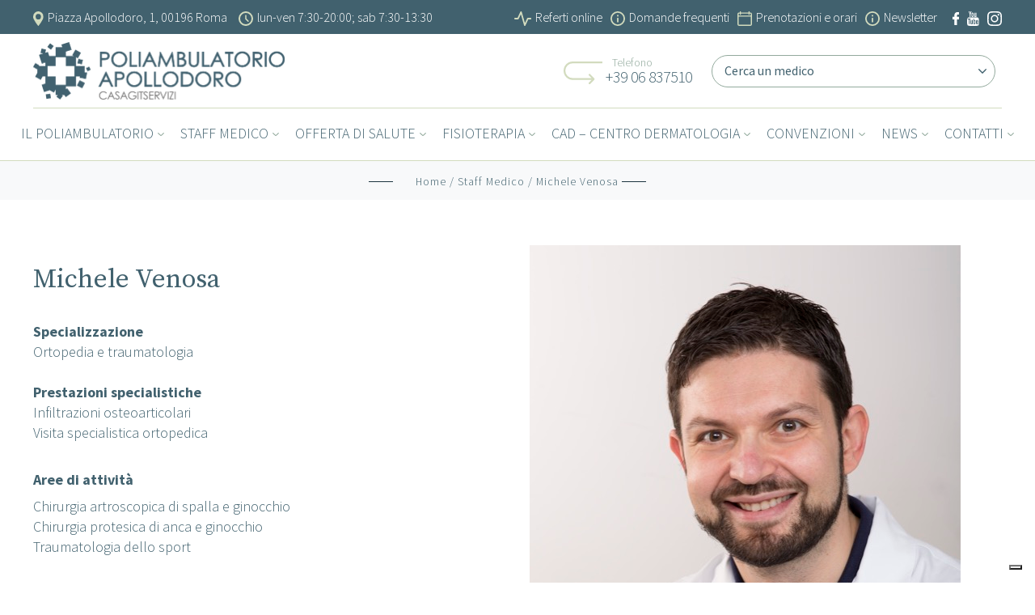

--- FILE ---
content_type: text/html; charset=UTF-8
request_url: https://www.poliambulatorioapollodoro.it/medico/venosa/
body_size: 17920
content:
<!DOCTYPE html>
<html lang="it-IT">
<head>
    
<!-- Facebook Pixel Code -->
<script>
!function(f,b,e,v,n,t,s)
{if(f.fbq)return;n=f.fbq=function(){n.callMethod?
n.callMethod.apply(n,arguments):n.queue.push(arguments)};
if(!f._fbq)f._fbq=n;n.push=n;n.loaded=!0;n.version='2.0';
n.queue=[];t=b.createElement(e);t.async=!0;
t.src=v;s=b.getElementsByTagName(e)[0];
s.parentNode.insertBefore(t,s)}(window, document,'script',
'https://connect.facebook.net/en_US/fbevents.js');
fbq('init', '2570690986516582');
fbq('track', 'PageView');
</script>
<noscript><img height="1" width="1" style="display:none"
src="https://www.facebook.com/tr?id=2570690986516582&ev=PageView&noscript=1"
/></noscript>
<!-- End Facebook Pixel Code -->

    <!-- Global site tag (gtag.js) - Google Analytics -->
	<script async src="https://www.googletagmanager.com/gtag/js?id=UA-93695157-1"></script>
	<script>
	  window.dataLayer = window.dataLayer || [];
	  function gtag(){dataLayer.push(arguments);}
	  gtag('js', new Date());
	  gtag('config', 'UA-93695157-1', { 'anonymize_ip': true });
	</script>
    <meta charset="UTF-8">
    <!--<link rel="shortcut icon" href="https://www.poliambulatorioapollodoro.it/wp-content/themes/understrap-child/img/favicon.png">-->
    <meta name="viewport" content="width=device-width, initial-scale=1, shrink-to-fit=no">
    <!--IUB-COOKIE-SKIP-START--><script type="text/javascript">
var _iub = _iub || [];
_iub.csConfiguration = {"siteId":3934568,"cookiePolicyId":38277509,"lang":"it","storage":{"useSiteId":true}};
</script>
<script type="text/javascript" src="https://cs.iubenda.com/autoblocking/3934568.js"></script>
<script type="text/javascript" src="//cdn.iubenda.com/cs/iubenda_cs.js" charset="UTF-8" async></script>

			<script>
				var iCallback = function() {};
				var _iub = _iub || {};

				if ( typeof _iub.csConfiguration != 'undefined' ) {
					if ( 'callback' in _iub.csConfiguration ) {
						if ( 'onConsentGiven' in _iub.csConfiguration.callback )
							iCallback = _iub.csConfiguration.callback.onConsentGiven;

						_iub.csConfiguration.callback.onConsentGiven = function() {
							iCallback();

							/* separator */
							jQuery('noscript._no_script_iub').each(function (a, b) { var el = jQuery(b); el.after(el.html()); });
						}
					}
				}
			</script><!--IUB-COOKIE-SKIP-END--><!-- Library initialization -->
			<script type="text/javascript">
				var _iub = _iub || { };

				_iub.cons_instructions = _iub.cons_instructions || [ ];
				_iub.cons_instructions.push(
					[ "init", {
							api_key: "Y4KI3bHldFWOxZQILmoSw0tz1sgXuhRM",
							log_level: "error",
							logger: "console",
							sendFromLocalStorageAtLoad: true
						}, function ( ) {
							// console.log( "init callBack" );
						}
					]
				);
			</script>
			<script type="text/javascript" src="//cdn.iubenda.com/cons/iubenda_cons.js" async></script>
	<!-- This site is optimized with the Yoast SEO plugin v15.7 - https://yoast.com/wordpress/plugins/seo/ -->
	<title>Michele Venosa | Poliambulatorio Apollodoro</title>
	<meta name="description" content="Lo staff medico del poliambulatorio Apollodoro è composto da equipe multidisciplinari di altissimo profilo in grado di operare in maniera integrata, per garantire la massima continuità assistenziale ai nostri pazienti." />
	<meta name="robots" content="index, follow, max-snippet:-1, max-image-preview:large, max-video-preview:-1" />
	<link rel="canonical" href="http://www.poliambulatorioapollodoro.it/medico/venosa/" />
	<meta property="og:locale" content="it_IT" />
	<meta property="og:type" content="article" />
	<meta property="og:title" content="Michele Venosa | Poliambulatorio Apollodoro" />
	<meta property="og:description" content="Lo staff medico del poliambulatorio Apollodoro è composto da equipe multidisciplinari di altissimo profilo in grado di operare in maniera integrata, per garantire la massima continuità assistenziale ai nostri pazienti." />
	<meta property="og:url" content="http://www.poliambulatorioapollodoro.it/medico/venosa/" />
	<meta property="og:site_name" content="Poliambulatorio Apollodoro" />
	<meta property="article:publisher" content="https://www.facebook.com/poliambulatorioapollodoro" />
	<meta property="article:modified_time" content="2021-03-04T09:23:12+00:00" />
	<meta property="og:image" content="https://www.poliambulatorioapollodoro.it/wp-content/uploads/2020/11/Michele-Venosa.png" />
	<meta property="og:image:width" content="533" />
	<meta property="og:image:height" content="533" />
	<meta name="twitter:card" content="summary_large_image" />
	<script type="application/ld+json" class="yoast-schema-graph">{"@context":"https://schema.org","@graph":[{"@type":"Organization","@id":"https://www.poliambulatorioapollodoro.it/#organization","name":"Poliambulatorio Apollodoro | Roma","url":"https://www.poliambulatorioapollodoro.it/","sameAs":["https://www.facebook.com/poliambulatorioapollodoro","https://www.youtube.com/channel/UCHA8gNjXDA25dS2ctxkFx3Q"],"logo":{"@type":"ImageObject","@id":"https://www.poliambulatorioapollodoro.it/#logo","inLanguage":"it-IT","url":"https://www.poliambulatorioapollodoro.it/wp-content/uploads/2020/11/logo-casagit-servizi.png","width":311,"height":80,"caption":"Poliambulatorio Apollodoro | Roma"},"image":{"@id":"https://www.poliambulatorioapollodoro.it/#logo"}},{"@type":"WebSite","@id":"https://www.poliambulatorioapollodoro.it/#website","url":"https://www.poliambulatorioapollodoro.it/","name":"Poliambulatorio Apollodoro","description":"","publisher":{"@id":"https://www.poliambulatorioapollodoro.it/#organization"},"potentialAction":[{"@type":"SearchAction","target":"https://www.poliambulatorioapollodoro.it/?s={search_term_string}","query-input":"required name=search_term_string"}],"inLanguage":"it-IT"},{"@type":"ImageObject","@id":"http://www.poliambulatorioapollodoro.it/medico/venosa/#primaryimage","inLanguage":"it-IT","url":"https://www.poliambulatorioapollodoro.it/wp-content/uploads/2020/11/Michele-Venosa.png","width":533,"height":533},{"@type":"WebPage","@id":"http://www.poliambulatorioapollodoro.it/medico/venosa/#webpage","url":"http://www.poliambulatorioapollodoro.it/medico/venosa/","name":"Michele Venosa | Poliambulatorio Apollodoro","isPartOf":{"@id":"https://www.poliambulatorioapollodoro.it/#website"},"primaryImageOfPage":{"@id":"http://www.poliambulatorioapollodoro.it/medico/venosa/#primaryimage"},"datePublished":"2020-11-30T07:52:10+00:00","dateModified":"2021-03-04T09:23:12+00:00","description":"Lo staff medico del poliambulatorio Apollodoro \u00e8 composto da equipe multidisciplinari di altissimo profilo in grado di operare in maniera integrata, per garantire la massima continuit\u00e0 assistenziale ai nostri pazienti.","inLanguage":"it-IT","potentialAction":[{"@type":"ReadAction","target":["http://www.poliambulatorioapollodoro.it/medico/venosa/"]}]}]}</script>
	<!-- / Yoast SEO plugin. -->


<link rel='dns-prefetch' href='//s.w.org' />
<link rel="alternate" type="application/rss+xml" title="Poliambulatorio Apollodoro &raquo; Feed" href="https://www.poliambulatorioapollodoro.it/feed/" />
<link rel="alternate" type="application/rss+xml" title="Poliambulatorio Apollodoro &raquo; Feed dei commenti" href="https://www.poliambulatorioapollodoro.it/comments/feed/" />
		<script type="text/javascript">
			window._wpemojiSettings = {"baseUrl":"https:\/\/s.w.org\/images\/core\/emoji\/13.0.1\/72x72\/","ext":".png","svgUrl":"https:\/\/s.w.org\/images\/core\/emoji\/13.0.1\/svg\/","svgExt":".svg","source":{"concatemoji":"https:\/\/www.poliambulatorioapollodoro.it\/wp-includes\/js\/wp-emoji-release.min.js?ver=5.6.16"}};
			!function(e,a,t){var n,r,o,i=a.createElement("canvas"),p=i.getContext&&i.getContext("2d");function s(e,t){var a=String.fromCharCode;p.clearRect(0,0,i.width,i.height),p.fillText(a.apply(this,e),0,0);e=i.toDataURL();return p.clearRect(0,0,i.width,i.height),p.fillText(a.apply(this,t),0,0),e===i.toDataURL()}function c(e){var t=a.createElement("script");t.src=e,t.defer=t.type="text/javascript",a.getElementsByTagName("head")[0].appendChild(t)}for(o=Array("flag","emoji"),t.supports={everything:!0,everythingExceptFlag:!0},r=0;r<o.length;r++)t.supports[o[r]]=function(e){if(!p||!p.fillText)return!1;switch(p.textBaseline="top",p.font="600 32px Arial",e){case"flag":return s([127987,65039,8205,9895,65039],[127987,65039,8203,9895,65039])?!1:!s([55356,56826,55356,56819],[55356,56826,8203,55356,56819])&&!s([55356,57332,56128,56423,56128,56418,56128,56421,56128,56430,56128,56423,56128,56447],[55356,57332,8203,56128,56423,8203,56128,56418,8203,56128,56421,8203,56128,56430,8203,56128,56423,8203,56128,56447]);case"emoji":return!s([55357,56424,8205,55356,57212],[55357,56424,8203,55356,57212])}return!1}(o[r]),t.supports.everything=t.supports.everything&&t.supports[o[r]],"flag"!==o[r]&&(t.supports.everythingExceptFlag=t.supports.everythingExceptFlag&&t.supports[o[r]]);t.supports.everythingExceptFlag=t.supports.everythingExceptFlag&&!t.supports.flag,t.DOMReady=!1,t.readyCallback=function(){t.DOMReady=!0},t.supports.everything||(n=function(){t.readyCallback()},a.addEventListener?(a.addEventListener("DOMContentLoaded",n,!1),e.addEventListener("load",n,!1)):(e.attachEvent("onload",n),a.attachEvent("onreadystatechange",function(){"complete"===a.readyState&&t.readyCallback()})),(n=t.source||{}).concatemoji?c(n.concatemoji):n.wpemoji&&n.twemoji&&(c(n.twemoji),c(n.wpemoji)))}(window,document,window._wpemojiSettings);
		</script>
		<style type="text/css">
img.wp-smiley,
img.emoji {
	display: inline !important;
	border: none !important;
	box-shadow: none !important;
	height: 1em !important;
	width: 1em !important;
	margin: 0 .07em !important;
	vertical-align: -0.1em !important;
	background: none !important;
	padding: 0 !important;
}
</style>
	<link rel='stylesheet' id='wp-block-library-css'  href='https://www.poliambulatorioapollodoro.it/wp-includes/css/dist/block-library/style.min.css?ver=5.6.16' type='text/css' media='all' />
<link rel='stylesheet' id='wp-bootstrap-blocks-styles-css'  href='https://www.poliambulatorioapollodoro.it/wp-content/plugins/wp-bootstrap-blocks/build/style-index.css?ver=3.1.2' type='text/css' media='all' />
<link rel='stylesheet' id='contact-form-7-css'  href='https://www.poliambulatorioapollodoro.it/wp-content/plugins/contact-form-7/includes/css/styles.css?ver=5.3.2' type='text/css' media='all' />
<link rel='stylesheet' id='child-understrap-styles-css'  href='https://www.poliambulatorioapollodoro.it/wp-content/themes/understrap-child/css/child-theme.min.css?ver=0.5.3' type='text/css' media='all' />
<link rel='stylesheet' id='swiperjs-styles-css'  href='https://www.poliambulatorioapollodoro.it/wp-content/themes/understrap-child/js/swiperjs/css/swiper.min.css?ver=5.0.3' type='text/css' media='all' />
<link rel='stylesheet' id='jquery-ui-css'  href='https://www.poliambulatorioapollodoro.it/wp-content/themes/understrap-child/js/jquery-ui/jquery-ui.css?ver=5.6.16' type='text/css' media='all' />
<script type='text/javascript' src='https://www.poliambulatorioapollodoro.it/wp-content/themes/understrap-child/js/jquery-3.3.1.min.js?ver=3.3.1' id='jquery-js'></script>
<script type='text/javascript' src='https://www.poliambulatorioapollodoro.it/wp-content/themes/understrap-child/js/jquery-migrate-3.0.1.min.js?ver=3.0.1' id='jquery-migrate-js'></script>
<script type='text/javascript' src='https://www.poliambulatorioapollodoro.it/wp-content/themes/understrap-child/js/swiperjs/js/swiper.min.js?ver=5.0.3' id='swiperjs-js-js'></script>
<script type='text/javascript' src='https://www.poliambulatorioapollodoro.it/wp-content/themes/understrap-child/js/jquery-ui/jquery-ui.js?ver=5.6.16' id='jquery-ui-js-js'></script>
<link rel="https://api.w.org/" href="https://www.poliambulatorioapollodoro.it/wp-json/" /><link rel="EditURI" type="application/rsd+xml" title="RSD" href="https://www.poliambulatorioapollodoro.it/xmlrpc.php?rsd" />
<link rel="wlwmanifest" type="application/wlwmanifest+xml" href="https://www.poliambulatorioapollodoro.it/wp-includes/wlwmanifest.xml" /> 
<meta name="generator" content="WordPress 5.6.16" />
<link rel='shortlink' href='https://www.poliambulatorioapollodoro.it/?p=1256' />
<link rel="alternate" type="application/json+oembed" href="https://www.poliambulatorioapollodoro.it/wp-json/oembed/1.0/embed?url=https%3A%2F%2Fwww.poliambulatorioapollodoro.it%2Fmedico%2Fvenosa%2F" />
<link rel="alternate" type="text/xml+oembed" href="https://www.poliambulatorioapollodoro.it/wp-json/oembed/1.0/embed?url=https%3A%2F%2Fwww.poliambulatorioapollodoro.it%2Fmedico%2Fvenosa%2F&#038;format=xml" />
<meta name="mobile-web-app-capable" content="yes">
<meta name="apple-mobile-web-app-capable" content="yes">
<meta name="apple-mobile-web-app-title" content="Poliambulatorio Apollodoro - ">
<style type="text/css">.recentcomments a{display:inline !important;padding:0 !important;margin:0 !important;}</style><link rel="icon" href="https://www.poliambulatorioapollodoro.it/wp-content/uploads/2021/04/cropped-favicon.ico-32x32.png" sizes="32x32" />
<link rel="icon" href="https://www.poliambulatorioapollodoro.it/wp-content/uploads/2021/04/cropped-favicon.ico-192x192.png" sizes="192x192" />
<link rel="apple-touch-icon" href="https://www.poliambulatorioapollodoro.it/wp-content/uploads/2021/04/cropped-favicon.ico-180x180.png" />
<meta name="msapplication-TileImage" content="https://www.poliambulatorioapollodoro.it/wp-content/uploads/2021/04/cropped-favicon.ico-270x270.png" />
    <!-- CSS -->
    <link href="https://www.poliambulatorioapollodoro.it/wp-content/themes/understrap-child/css/bootstrap.min.css" rel="stylesheet">
    <link href="https://www.poliambulatorioapollodoro.it/wp-content/themes/understrap-child/css/custom-apollodoro.css" rel="stylesheet">
    <link href="https://www.poliambulatorioapollodoro.it/wp-content/themes/understrap-child/css/custom-print.css" rel="stylesheet">
    <link href="https://www.poliambulatorioapollodoro.it/wp-content/themes/understrap-child/style-c2i-dev.css" rel="stylesheet">
    
    <!-- Font -->
    <link href="https://fonts.googleapis.com/css2?family=Source+Sans+Pro:ital,wght@0,300;0,400;0,600;0,700;1,300;1,400;1,600;1,700&display=swap" rel="stylesheet">
    <link href="https://fonts.googleapis.com/css2?family=Source+Serif+Pro:ital,wght@0,400;0,600;0,700;1,400;1,600;1,700&display=swap" rel="stylesheet">
    <link rel="stylesheet" href="https://use.fontawesome.com/releases/v5.7.0/css/all.css" integrity="sha384-lZN37f5QGtY3VHgisS14W3ExzMWZxybE1SJSEsQp9S+oqd12jhcu+A56Ebc1zFSJ" crossorigin="anonymous">
</head>

<body class="medico-template-default single single-medico postid-1256 wp-embed-responsive group-blog">
    

<div class="site" id="page">
    
    <div id="header">
        
        <!-- header-top -->
        <div class="header-top">
            <div class="container">
                <div class="row">
                    <div class="col-12">
                        <div class="utility d-flex flex-row justify-content-between">
                            <div class="navbar w-auto">
                                <ul class="navbar-nav">								
                                    <li class="nav-item"><a class="nav-link" href="/il-poliambulatorio/dove-siamo/" title="vai alla pagina:x"><img class="icon" src="https://www.poliambulatorioapollodoro.it/wp-content/themes/understrap-child/img/icon-map-w.svg" alt="indirizzo">Piazza Apollodoro, 1, 00196 Roma</a></li>
                                    <li class="nav-item"><img class="icon" src="https://www.poliambulatorioapollodoro.it/wp-content/themes/understrap-child/img/icon-clock-w.svg" alt="orario">lun-ven 7:30-20:00; sab 7:30-13:30</li>
                                </ul>
                            </div>
                            <div class="logo-top">
                                <a href="/" title="home"><img src="https://www.poliambulatorioapollodoro.it/wp-content/uploads/2020/10/logo-icon-w.svg" alt="Logo CASAGITSERVIZI S.r.l. a Socio Unico"></a>
                            </div>
                            <div>
                                <div class="navbar w-auto">
                                    <ul class="navbar-nav">									
                                        <li class="nav-item "><a class="nav-link" href="/offerta-di-salute/ritiro-referti/"><img class="icon" src="https://www.poliambulatorioapollodoro.it/wp-content/uploads/2020/10/icon-referti-w.svg" alt="Referti online">Referti online</a></li><li class="nav-item  "><a class="nav-link" href="/il-poliambulatorio/contatti/domande-frequenti/"><img class="icon" src="https://www.poliambulatorioapollodoro.it/wp-content/uploads/2020/10/icon-info-w.svg" alt="Domande frequenti">Domande frequenti</a></li><li class="nav-item   "><a class="nav-link" href="/il-poliambulatorio/contatti/prenotazioni/"><img class="icon" src="https://www.poliambulatorioapollodoro.it/wp-content/uploads/2020/10/icon-calendar-w.svg" alt="Prenotazioni e orari">Prenotazioni e orari</a></li><li class="nav-item    "><a class="nav-link" href="https://www.poliambulatorioapollodoro.it/il-poliambulatorio/contatti/newsletter/"><img class="icon" src="https://www.poliambulatorioapollodoro.it/wp-content/uploads/2020/10/icon-info-w.svg" alt="Newsletter">Newsletter</a></li>                                    </ul>
                                </div>
                                <div class="navbar navbar-social w-auto">
                                    <ul class="navbar-nav">	
                                        <li class="nav-item"><a class="nav-link" href="https://www.facebook.com/Poliambulatorio-Apollodoro-778319988970582/" title="vai alla pagina:facebook" target="_blank"><img src="https://www.poliambulatorioapollodoro.it/wp-content/themes/understrap-child/img/ico-facebook-w.svg" alt="facebook" /></a></li><li class="nav-item"><a class="nav-link" href="https://www.youtube.com/channel/UCHA8gNjXDA25dS2ctxkFx3Q" title="vai alla pagina:youtube" target="_blank"><img src="https://www.poliambulatorioapollodoro.it/wp-content/themes/understrap-child/img/ico-youtube-w.svg" alt="YouTube" /></a></li><li class="nav-item"><a class="nav-link" href="https://www.instagram.com/poliambulatorioapollodoro/" title="vai alla pagina:instagram" target="_blank"><img src="https://www.poliambulatorioapollodoro.it/wp-content/themes/understrap-child/img/ico-instagram-w.svg" alt="Instagram" /></a></li>                                    </ul>
                                 </div>
                            </div>			
                        </div>						 
                    </div>
                </div>
            </div>
        </div>
        <!-- / header-top -->
        
        <!-- HEADER wrapper-navbar -->
        <div id="wrapper-navbar">
            <div class="header">
                <div class="container">
                    <div class="row">
                        <div class="col-12">	
                            <div class="d-flex flex-row border-b align-items-center">
                                <div class="box-logo-print"><img src="https://www.poliambulatorioapollodoro.it/wp-content/themes/understrap-child/img/logo-print.png" alt="image" /></div>
                                <div class="box-logo d-inline-flex">
                                    <a class="navbar-brand" href="/">
                                        <img class="logo-img" src="https://www.poliambulatorioapollodoro.it/wp-content/uploads/2021/04/LOGO_POLIAMB_COL_VP.png" alt="image" />
                                    </a>
                                </div>
                                <div class="d-inline-flex ml-auto align-self-right">		
                                    <div class="banner-head d-flex flex-row hidden-lg-down">
                                        <div class="mr-1 mt-2"><img class="logo-img" src="https://www.poliambulatorioapollodoro.it/wp-content/themes/understrap-child/img/icon-redo.svg" alt="image" /></div>
                                        <div><span class="d-block text-extrasmall text-light ml-2">Telefono</span><span class="d-block text-normal">+39 06 837510</span></div>
                                    </div>
                                    <div class="box-search-h ml-3 ml-lg-4 hidden-lg-down">
                                        <form>
                                            <select class="custom-select selectpicker border-radius" id="cerca-header" name="specializzazione">
                                                <option value="0">Cerca un medico</option>
                                                <option value="24">Allergologia e immunologia</option><option value="119">Andrologia</option><option value="5">Angiologia - Chirurgia vascolare</option><option value="70">Biochimica clinica</option><option value="158">Biologia e scienze nutrizionali</option><option value="20">Cardiologia</option><option value="166">Chirurgia estetica</option><option value="43">Chirurgia generale</option><option value="167">Chirurgia plastica ricostruttiva</option><option value="44">Chirurgia vascolare</option><option value="185">Dermatologia - CAD</option><option value="47">Dermatologia e venereologia</option><option value="52">Diabetologia e malattie del ricambio</option><option value="53">Ematologia e immunologia</option><option value="30">Endocrinologia</option><option value="128">Fisiatria</option><option value="62">Gastroenterologia ed endoscopia digestiva</option><option value="63">Geriatria e gerontologia</option><option value="64">Ginecologia e ostetricia</option><option value="41">Medicina interna</option><option value="71">Neurologia</option><option value="79">Oculistica</option><option value="80">Oncologia</option><option value="55">Ortopedia e traumatologia</option><option value="81">Otorinolaringoiatria</option><option value="168">Patologia generale</option><option value="86">Pediatria</option><option value="89">Pneumologia</option><option value="97">Podologia</option><option value="100">Psicologia</option><option value="103">Radiologia e radiodiagnostica</option><option value="31">Reumatologia</option><option value="120">Scienza della nutrizione</option><option value="10">Urologia</option>                                            </select>
                                         </form>
                                    </div>
                                    <div class="icon-mobile ml-2 hidden-lg-up">
                                        <a href="tel:+39 06 837510/" title="chiama"><img src="https://www.poliambulatorioapollodoro.it/wp-content/themes/understrap-child/img/icon-phone-mobile.svg" alt="Chiama" /></a>
                                    </div>
                                    <div class="ml-2">
                                        <button class="navbar-toggler" type="button" data-toggle="collapse" data-target="#navbarSupportedContent" aria-controls="navbarSupportedContent" aria-expanded="false" aria-label="Toggle navigation">
                                            <span class="navbar-toggler-icon"><img src="https://www.poliambulatorioapollodoro.it/wp-content/themes/understrap-child/img/menu.svg" alt="menu" /></span>
                                        </button>
                                    </div>
                                </div>
                            </div>
                        </div>	
                    </div>
                </div>
                <div class="container-fluid">
                    <div class="row">
                        <div class="col-12">										
                            <div class="box-nav">
                                <nav class="navbar navbar-expand-lg">								
                                    <div class="collapse navbar-collapse" id="navbarSupportedContent">
                                        <ul class="navbar-nav">
                                            <li class="nav-item dropdown "><a class="nav-link dropdown-toggle" href="#" id="navbarDropdownMenu0" data-toggle="dropdown" aria-haspopup="true" aria-expanded="false">IL POLIAMBULATORIO</a><div class="dropdown-menu" aria-labelledby="navbarDropdownMenu0"><a class="nav-link" href="https://www.poliambulatorioapollodoro.it/il-poliambulatorio/chi-siamo/">Chi siamo</a><a class="nav-link" href="https://www.poliambulatorioapollodoro.it/il-poliambulatorio/carta-dei-servizi/">Carta dei servizi</a><a class="nav-link" href="https://www.poliambulatorioapollodoro.it/il-poliambulatorio/lavora-con-noi/">Lavora con noi</a><a class="nav-link" href="https://www.poliambulatorioapollodoro.it/il-poliambulatorio/dove-siamo/">Dove siamo</a><a class="nav-link" href="https://www.poliambulatorioapollodoro.it/il-poliambulatorio/contatti/">Contatti</a></div></li><li class="nav-item dropdown  "><a class="nav-link dropdown-toggle" href="#" id="navbarDropdownMenu1" data-toggle="dropdown" aria-haspopup="true" aria-expanded="false">STAFF MEDICO</a><div class="dropdown-menu" aria-labelledby="navbarDropdownMenu1"><a class="nav-link" href="https://www.poliambulatorioapollodoro.it/staff-medico/">I NOSTRI SPECIALISTI</a><a class="nav-link" href="https://www.poliambulatorioapollodoro.it/category/video/">VIDEO</a></div></li><li class="nav-item dropdown   "><a class="nav-link dropdown-toggle" href="#" id="navbarDropdownMenu2" data-toggle="dropdown" aria-haspopup="true" aria-expanded="false">OFFERTA DI SALUTE</a><div class="dropdown-menu" aria-labelledby="navbarDropdownMenu2"><a class="nav-link" href="https://www.poliambulatorioapollodoro.it/offerta-di-salute/diagnostica-per-immagini/">Diagnostica per immagini</a><a class="nav-link" href="https://www.poliambulatorioapollodoro.it/offerta-di-salute/diagnostica-di-laboratorio/">Diagnostica di laboratorio</a><a class="nav-link" href="https://www.poliambulatorioapollodoro.it/offerta-di-salute/fisioterapia-e-riabilitazione/">Fisioterapia e riabilitazione</a><a class="nav-link" href="https://www.poliambulatorioapollodoro.it/offerta-di-salute/visite-e-prestazioni-specialistiche/">Visite e prestazioni specialistiche</a><a class="nav-link" href="https://www.poliambulatorioapollodoro.it/offerta-di-salute/servizi-multidisciplinari/">Servizi multidisciplinari</a><a class="nav-link" href="https://www.poliambulatorioapollodoro.it/offerta-di-salute/continuita-assistenziale/">Continuità assistenziale</a><a class="nav-link" href="https://www.poliambulatorioapollodoro.it/offerta-di-salute/ritiro-referti/">Ritiro referti</a><a class="nav-link" href="https://www.poliambulatorioapollodoro.it/covid/emergenza-covid-19/">Covid-19</a></div></li><li class="nav-item dropdown    "><a class="nav-link dropdown-toggle" href="#" id="navbarDropdownMenu3" data-toggle="dropdown" aria-haspopup="true" aria-expanded="false">FISIOTERAPIA</a><div class="dropdown-menu" aria-labelledby="navbarDropdownMenu3"><a class="nav-link" href="https://www.poliambulatorioapollodoro.it/offerta-di-salute/fisioterapia-e-riabilitazione/">I nostri servizi</a><a class="nav-link" href="https://www.poliambulatorioapollodoro.it/offerta-di-salute/fisioterapia-e-riabilitazione/fisioterapisti/">Fisioterapisti</a><a class="nav-link" href="https://www.poliambulatorioapollodoro.it/esame-baropodometrico/">Esame baropodometrico</a><a class="nav-link" href="https://www.poliambulatorioapollodoro.it/offerta-di-salute/fisioterapia-e-riabilitazione/ossigeno-ozono-terapia/">Ossigeno-Ozono Terapia</a><a class="nav-link" href="https://www.poliambulatorioapollodoro.it/offerta-di-salute/fisioterapia-e-riabilitazione/riabilitazione-pavimento-pelvico/">Riabilitazione pavimento pelvico</a></div></li><li class="nav-item dropdown     "><a class="nav-link dropdown-toggle" href="#" id="navbarDropdownMenu4" data-toggle="dropdown" aria-haspopup="true" aria-expanded="false">CAD – CENTRO DERMATOLOGIA</a><div class="dropdown-menu" aria-labelledby="navbarDropdownMenu4"><a class="nav-link" href="https://www.poliambulatorioapollodoro.it/dermatologia-rigenerativa/il-centro/">Il centro</a><a class="nav-link" href="https://www.poliambulatorioapollodoro.it/dermatologia-rigenerativa/terapie-e-trattamenti/">Terapie e trattamenti</a><a class="nav-link" href="https://www.poliambulatorioapollodoro.it/dermatologia-rigenerativa/laserterapia/">Laserterapia</a><a class="nav-link" href="https://www.poliambulatorioapollodoro.it/dermatologia-rigenerativa/anti-aging/">Anti-aging</a><a class="nav-link" href="https://www.poliambulatorioapollodoro.it/dermatologia-rigenerativa/staff-medico/">Staff medico</a></div></li><li class="nav-item dropdown      "><a class="nav-link dropdown-toggle" href="#" id="navbarDropdownMenu5" data-toggle="dropdown" aria-haspopup="true" aria-expanded="false">CONVENZIONI</a><div class="dropdown-menu" aria-labelledby="navbarDropdownMenu5"><a class="nav-link" href="https://www.poliambulatorioapollodoro.it/convenzioni-e-vantaggi/convenzioni/">Convenzioni</a><a class="nav-link" href="https://www.poliambulatorioapollodoro.it/convenzioni-e-vantaggi/rete-territoriale/">Rete territoriale</a><a class="nav-link" href="https://www.poliambulatorioapollodoro.it/convenzioni-e-vantaggi/card-open/">Card Open</a><a class="nav-link" href="https://www.poliambulatorioapollodoro.it/convenzioni-e-vantaggi/istituto-clinico-interuniversitario/">Istituto Clinico Interuniversitario</a></div></li><li class="nav-item dropdown       "><a class="nav-link dropdown-toggle" href="#" id="navbarDropdownMenu6" data-toggle="dropdown" aria-haspopup="true" aria-expanded="false">NEWS</a><div class="dropdown-menu" aria-labelledby="navbarDropdownMenu6"><a class="nav-link" href="https://www.poliambulatorioapollodoro.it/news/">NOTIZIE</a><a class="nav-link" href="https://www.poliambulatorioapollodoro.it/category/video/">VIDEO</a></div></li><li class="nav-item dropdown        "><a class="nav-link dropdown-toggle" href="#" id="navbarDropdownMenu7" data-toggle="dropdown" aria-haspopup="true" aria-expanded="false">CONTATTI</a><div class="dropdown-menu" aria-labelledby="navbarDropdownMenu7"><a class="nav-link" href="https://www.poliambulatorioapollodoro.it/il-poliambulatorio/contatti/richiedi-informazioni/">Richiedi Informazioni</a><a class="nav-link" href="https://www.poliambulatorioapollodoro.it/il-poliambulatorio/contatti/prenotazioni/">Prenotazioni</a><a class="nav-link" href="https://www.poliambulatorioapollodoro.it/il-poliambulatorio/contatti/domande-frequenti/">Domande frequenti</a><a class="nav-link" href="https://www.poliambulatorioapollodoro.it/il-poliambulatorio/contatti/newsletter/">Newsletter</a></div></li>                                        </ul>
                                    </div>
                                </nav>							
                            </div> 
                        </div>
                    </div>
                </div>	
            </div>
        </div>
        
    </div>
<div id="main-content">
            <article id="post-1256" class="post-1256 medico type-medico status-publish has-post-thumbnail hentry prestazione-infiltrazioni-osteo-articolari prestazione-visita-specialistica-ortopedica specializzazione-ortopedia-e-traumatologia">
            <div class="entry-content">
            <section class="template template-breadcrumb mb-4 mb-md-5 hidden-sm-down">
                    <div class="container">
                        <div class="row">					
                            <div class="col-12">
                                <nav class="breadcrumb">
                                    <img class="mr-4" src="https://www.poliambulatorioapollodoro.it/wp-content/themes/understrap-child/img/icon-line-small.svg" alt="immagine">
                                    <ol class="breadcrumb text-center">
                                        <li class="breadcrumb-item"><a href="https://www.poliambulatorioapollodoro.it">Home</a></li><li class="breadcrumb-item"><a href="/staff-medico/">Staff Medico</a></li><li class="breadcrumb-item">Michele Venosa</li></ol>
                                    <img class="mr-4" src="https://www.poliambulatorioapollodoro.it/wp-content/themes/understrap-child/img/icon-line-small.svg" alt="immagine">
                                </nav>						
                            </div>			
                        </div>				
                    </div>				
		</section><section class="template template-content py-2 my-4 my-md-5">
                                    <div class="container">
                                        <div class="row justify-content-center">
                                            <div class="col-12 hidden-md-up mb-4"><img class="img-fluid" src="https://www.poliambulatorioapollodoro.it/wp-content/uploads/2020/11/Michele-Venosa.jpg" alt="immagine"></div>					
                                            <div class="col">
                                                <div class="textarea-content">
                                                    <div class="title pb-3 py-md-4"><h1 class="h1">Michele Venosa</h1></div>	
                                                    <div class="text">
                                                        <p><strong>Specializzazione</strong><br>
                                                                            Ortopedia e traumatologia<br><br><strong>Prestazioni specialistiche </strong><br>
                                                                            Infiltrazioni osteoarticolari<br>Visita specialistica ortopedica<br><br></p><p><strong> Aree di attività</strong><br>
                                                                            <p>Chirurgia artroscopica di spalla e ginocchio<br />
Chirurgia protesica di anca e ginocchio<br />
Traumatologia dello sport</p>

                                                                            </p>
                                                                            <br><p><strong> Esperienze professionali</strong><br>
                                                                            <p>&#8211; Autore di numerose presentazioni e comunicazioni a congressi nazionali e internazionali, è membro di diverse società scientifiche di interesse ortopedico<br />
&#8211; Direttore sanitario del centro di riabilitazione e fisioterapia AIRRI di Formello</p>

                                                                            </p>
                                                                            <br><p><strong>Dove esercita attualmente l'attività professionale</strong><br>
                                                                            <p>&#8211; Poliambulatorio Apollodoro<br />
&#8211; Casa di cura San Feliciano (via Val Cannuta 132, 00166 &#8211; Roma)<br />
&#8211; Casa di cura Sanatrix (via di Trasone 61, 00199 &#8211; Roma)</p>

                                                                            </p></div>
                                                    <div class="text mt-4 mt-md-5">
                                                        <h2 class="h2">Prenotazioni</h2>
                                                        <p>Per informazioni su giorni/orari di visita e per fissare un appuntamento, contatta la nostra segreteria.</p>
                                                        <a class="btn btn-medium btn-md-full mt-3 mr-2" href="https://onhealth.casagitservizi.it/On.Health/On.Hospital/PrenotazioneWeb/PrenotazioneWeb/PrenotazioneIntegrata/DisponibilitaSpecialista?codice=null&cognome=venosa&nome=michele" title="Prenota una visita">Prenota una visita</a><a class="btn btn-medium btn-light btn-md-full mt-3 mr-2 " href="tel:06837510" title="Chiamaci">Chiamaci</a>
                                                    </div>
                                                </div>
                                            </div>
                                            <div class="col hidden-md-down"><img class="img-fluid" src="https://www.poliambulatorioapollodoro.it/wp-content/uploads/2020/11/Michele-Venosa.jpg" alt="immagine"></div>		
                                        </div>				
                                    </div>				
                                </section>            </div> <!-- .entry-content -->
        </article> <!-- .et_pb_post -->
    </div> <!-- #main-content -->





    <div id="footer">
        <div class="wrapper" id="wrapper-footer">
            <div class="footer-top">
                <div class="container">
                    <div class="row">	
                        <div class="col-12 col-md-6">
                            <div class="text-center text-md-left py-2"><img class="icon mr-2" src="https://www.poliambulatorioapollodoro.it/wp-content/themes/understrap-child/img/icon-clock-w.svg" alt="orario"><strong>Orario di apertura al pubblico:</strong> lunedì-venerdì, ore 7:30-20:00; sabato, ore 7:30-13:30</div>
                        </div>
                        <div class="col-12 col-md-6">
                            <div class="text-center text-md-right  py-2"><img class="icon mr-2" src="https://www.poliambulatorioapollodoro.it/wp-content/themes/understrap-child/img/icon-clock-w.svg" alt="orario"><strong>Orario per i prelievi:</strong> lunedì-venerdì, ore 7:30-13:00; sabato ore 7:30-12:00</div>
                        </div>
                    </div>
                </div>
            </div>		
            <div class="footer">
                <div class="container">
                    <div class="row">	
                        <div class="col-12">
                            <footer class="site-footer" id="colophon">
                                <div class="site-info text-center">
                                    <img class="logo-footer mb-3" src="https://www.poliambulatorioapollodoro.it/wp-content/uploads/2020/10/logo-icon-w.svg" alt="Logo CASAGITSERVIZI S.r.l. a Socio Unico">
                                    <p style="text-align: center;"><span class="d-block mb-1"><strong>CASAGITSERVIZI S.r.l. a Socio Unico</strong></span><br />
<span class="text-small">Via Po, 22 &#8211; 00198 Roma &#8211; Tel. 06 837510 &#8211; email: <a href="#">info@poliambulatorioapollodoro.it</a><br />
C. F. e P. I. e Reg. Imprese di Roma n. 12968351002 &#8211; Capitale sociale € 40.000 i.v. &#8211; REA n. RM 1413959<br />
Soggetta a direzione e coordinamento di Fondazione Casagit<br />
Fondazione per l&#8217;assistenza integrativa dei giornalisti italiani<br />
</span></p>
                                </div>
                            </footer>
                        </div>
                    </div>
                </div>
            </div>
            <div class="footer-bottom">
                <div class="container">
                    <div class="row">	
                        <div class="col-12">
                            <div class="footer-menu">
                                <ul class="nav">
                                    <li class="nav-item "><a class="nav-link" href="/privacy-e-cookie-policy">Privacy e Cookie policy</a></li><li class="nav-item  "><a class="nav-link" href="/privacy-policy-card-open/">Privacy policy Card Open</a></li><li class="nav-item   "><a class="nav-link" href="https://www.poliambulatorioapollodoro.it/dichiarazione-di-accessibilita/">Dichiarazione di accessibilità</a></li>                                </ul>
                            </div>
                        </div>
                    </div>
                </div>
            </div>
        </div>
    </div>
   
</div><!-- FINE .site #page XXXX -->		

<div
				class="hustle-ui hustle-popup hustle-palette--gray_slate hustle_module_id_1 module_id_1  "
				
			data-id="1"
			data-render-id="0"
			data-tracking="disabled"
			
				data-intro="bounceIn"
				data-outro="no_animation"
				data-overlay-close="1"
				data-close-delay="false"
				
				style="opacity: 0;"
			><div class="hustle-popup-mask hustle-optin-mask" aria-hidden="true"></div><div class="hustle-popup-content"><div class="hustle-optin hustle-optin--default"><button class="hustle-button-icon hustle-button-close has-background">
			<span class="hustle-icon-close" aria-hidden="true"></span>
			<span class="hustle-screen-reader">Close this module</span>
		</button><div class="hustle-success" data-close-delay="5000" style="display: none;"><span class="hustle-icon-check" aria-hidden="true"></span><div class="hustle-success-content"></div></div><div class="hustle-layout"><div class="hustle-layout-body"><div class="hustle-layout-content hustle-layout-position--above"><div class="hustle-image hustle-image-fit--contain" aria-hidden="true"><img src="http://www.poliambulatorioapollodoro.it/wp-content/uploads/2022/02/Schermata-2022-02-23-alle-15.53.54.png" alt="" class="hustle-image-position--centercenter" /></div><div class="hustle-content"><div class="hustle-content-wrap"><div class="hustle-group-title"><span class="hustle-title">Resta aggiornato</span></div><div class="hustle-group-content"><p style="text-align: center">Iscriviti alla newsletter del Poliambulatorio Apollodoro per essere aggiornato via email sulle promozioni, novità e iniziative in corso !</p></div></div></div></div><form class="hustle-layout-form" novalidate="novalidate"><div class="hustle-form"><div class="hustle-form-fields hustle-proximity-separated"><div class="hustle-field hustle-field-icon--static hustle-field-required "><label for="hustle-field-email-module-1" id="hustle-field-email-module-1-label" class="hustle-screen-reader">Email</label><input id="hustle-field-email-module-1" type="email" class="hustle-input " name="email" value="" aria-labelledby="hustle-field-email-module-1-label" data-validate="1" data-required-error="Campo obbligatorio" data-validation-error="Inserisci un indirizzo valido" /><span class="hustle-input-label" aria-hidden="true" style="flex-flow: row nowrap;"><span class="hustle-icon-email"></span><span>Email</span></span></div><div class="hustle-field hustle-field-icon--static "><label for="hustle-field-name-module-1" id="hustle-field-name-module-1-label" class="hustle-screen-reader">Nome e cognome</label><input id="hustle-field-name-module-1" type="name" class="hustle-input " name="name" value="" aria-labelledby="hustle-field-name-module-1-label" data-validate="" /><span class="hustle-input-label" aria-hidden="true" style="flex-flow: row nowrap;"><span class="hustle-icon-name"></span><span>Nome e cognome</span></span></div><button class="hustle-button hustle-button-submit " aria-live="polite" data-loading-text="Form is being submitted, please wait a bit."><span class="hustle-button-text">Iscriviti alla Newsletter</span><span class="hustle-icon-loader hustle-loading-icon" aria-hidden="true"></span></button></div></div><input type="hidden" name="hustle_module_id" value="1"><input type="hidden" name="post_id" value="1256"><label for="hustle-gdpr-module-1-0" class="hustle-checkbox hustle-gdpr "><input type="checkbox" name="gdpr" id="hustle-gdpr-module-1-0" data-required-error="Per poter iscriverti è necessario dare il consenso al trattamento dei dati"  /><span aria-hidden="true"></span><span>Do il consenso al trattamento dei dati personali, nei termini indicati dalla <a href="#" target="_blank">Privacy policy</a></span></label><div class="hustle-error-message" style="display: none;" data-default-error="Qualcosa è andato storto, prova di nuovo"></div></form></div></div></div></div></div>        <div class="overlay" id="mainoverlayDiv" ></div> 

        <div class="mydiv" id='formFormEmail' style="display:none" >
           <div class="container_n">

             <form id="newsletter_signup" name="newsletter_signup">


                <div class="header">
                    <div class="AjaxLoader"><img src="https://www.poliambulatorioapollodoro.it/wp-content/plugins/email-subscribe/images/AjaxLoader.gif"/>Please wait...</div>
                    <div id="myerror_msg" class="myerror_msg"></div>
                    <div id="mysuccess_msg" class="mysuccess_msg"></div>

                    <h3>Resta aggiornato</h3>

                    <div class="subheading">Iscriviti alla newsletter del Poliambulatorio Apollodoro per essere aggiornato via email sulle novit&agrave; e le attivit&agrave; in corso.</div>

                </div>

                <div class="sep"></div>

                <div class="inputs">

                   <input type="email" class="textfield"  onblur="restoreInput(this,'Email')" onfocus="return clearInput(this,'Email');"  value="Email" name="youremail" id="youremail"  />
                   <div style="clear:both"></div>
                   <div class="errorinput"></div>
                                       <input type="text" class="textfield" id="yourname" onblur="restoreInput(this,'Nome')" onfocus="return clearInput(this,'Nome');"  value="Nome" name="yourname" />
                    <div style="clear:both"></div>
                    <div class="errorinput"></div>
                                                <a id="submit_newsletter"  onclick="submit_newsletter();" name="submit_newsletter">ISCRIVITI ALLA NEWSLETTER</a>

            </div>

        </form>

    </div>      
    </div>                     
    <script type='text/javascript'>

            var htmlpopup='';

            function clearInput(source, initialValue) {

                    if (source.value.toUpperCase() == initialValue.toUpperCase())
                            source.value = '';

                    return false;
            }

            function restoreInput(source, initialValue) {
                    if (source.value == '')
                            source.value = initialValue;

                    return false;
            }




            function submit_newsletter() {

                    var emailAdd = jQuery.trim(jQuery("#youremail").val());
                    var yourname = jQuery.trim(jQuery("#yourname").val());

                    var returnval = false;
                    var isvalidName = false;
                    var isvalidEmail = false;
                    var is_agreed = false;
                    if (jQuery('#yourname').length > 0) {

                            var yourname = jQuery.trim(jQuery("#yourname").val());
                            if (yourname != "" && yourname != null && yourname.toLowerCase() != 'Nome'.toLowerCase()) {

                                    var element = jQuery("#yourname").next().next();
                                    isvalidName = true;
                                    jQuery(element).html('');
                            } else {
                                    var element = jQuery("#yourname").next().next();
                                    jQuery(element).html('<div class="image_error">Il campo &egrave; obbligatorio</div>');
                                    // emailAdd=false;

                            }

                    } else {

                            isvalidName = true;

                    }

                    if (emailAdd != "") {


                            var element = jQuery("#youremail").next().next();
                            if (emailAdd.toLowerCase() == 'Email'.toLowerCase()) {

                                    jQuery(element).html('<div  class="image_error">Il campo &egrave; obbligatorio</div>');
                                    isvalidEmail = false;
                            } else {

                                    var JsRegExPatern = /^\w+([-+.']\w+)*@\w+([-.]\w+)*\.\w+([-.]\w+)*$/

                                    if (JsRegExPatern.test(emailAdd)) {

                                            isvalidEmail = true;
                                            jQuery(element).html('');

                                    } else {

                                            var element = jQuery("#youremail").next().next();
                                            jQuery(element).html('<div class="image_error">Inserisci un indirizzo valido</div>');
                                            isvalidEmail = false;

                                    }

                            }

                    } else {

                            var element = jQuery("#yourname").next().next();
                            jQuery(element).html('<div class="image_error">Il campo &egrave; obbligatorio</div>');
                            isvalidEmail = false;

                    }

                    if (jQuery('#chkagreeornot').length > 0) {

                            if (jQuery("#chkagreeornot").is(':checked')) {

                                    var element = jQuery("#chkagreeornot").next().next();
                                    jQuery(element).html('');
                                    is_agreed = true;
                            } else {


                                    var element = jQuery("#chkagreeornot").next().next();
                                    jQuery(element).html('<div class="image_error">Please read and agree to our terms &amp; conditions.</div>');
                                    is_agreed = false;

                            }
                    } else {

                            is_agreed = true;
                    }


                    if (isvalidName == true && isvalidEmail == true && is_agreed == true) {

                            jQuery(".AjaxLoader").show();
                            jQuery('#mysuccess_msg').html('');
                            jQuery('#mysuccess_msg').hide();
                            jQuery('#myerror_msg').html('');
                            jQuery('#myerror_msg').hide();

                            var name = "";
                            if (jQuery('#yourname').length > 0) {

                                    name = jQuery("#yourname").val();
                            }
                            var nonce = 'ed9ee70117';
                            var url = 'https://www.poliambulatorioapollodoro.it/wp-content/plugins/email-subscribe/';
                            var email = jQuery("#youremail").val();
                            var str = "action=store_email&email=" + email + '&name=' + name + '&is_agreed=' + is_agreed + '&sec_string=' + nonce;
                            jQuery.ajax({
                                    type: "POST",
                                    url: 'https://www.poliambulatorioapollodoro.it/wp-admin/admin-ajax.php',
                                    data: str,
                                    async: true,
                                    success: function (msg) {
                                            if (msg != '') {

                                                    var result = msg.split("|");
                                                    if (result[0] == 'success') {

                                                            jQuery(".AjaxLoader").hide();
                                                            jQuery('#mysuccess_msg').html(result[1]);
                                                            jQuery('#mysuccess_msg').show();

                                                            setTimeout(function () {

                                                                    jQuery.fancybox_ns.close();



                                                            }, 2000);

                                                    } else {
                                                            jQuery(".AjaxLoader").hide();
                                                            jQuery('#myerror_msg').html(result[1]);
                                                            jQuery('#myerror_msg').show();
                                                    }

                                            }

                                    }
                            });

                    }





            }


        
       var interval_6970238c0d81e = setInterval(function() {

       if(document.readyState === 'complete') {

           clearInterval(interval_6970238c0d81e);
           /* if ( jQuery.browser.msie && jQuery.browser.version >= 9 )
              {
                  jQuery.support.noCloneEvent = true
              }*/

            var htmlpopup = jQuery("#formFormEmail").html();
            jQuery("#formFormEmail").remove();

            jQuery('body').on('click', '.shownewsletterbox', function () {

                    jQuery.fancybox_ns({

                            'overlayColor': '#000000',
                            'hideOnOverlayClick': false,
                            'padding': 10,
                            'autoScale': true,
                            'showCloseButton': true,
                            'content': htmlpopup,
                            'transitionIn': 'fade',
                            'transitionOut': 'elastic',
                            'width': 560,
                            'height': 360
                    });

            });

            

        }    
       }, 100);


    </script>

    <style>
        </style>

    <link rel='stylesheet' id='wp-email-subscription-popup-css'  href='https://www.poliambulatorioapollodoro.it/wp-content/plugins/email-subscribe/css/wp-email-subscription-popup.css?ver=1.2.11' type='text/css' media='all' />
<link rel='stylesheet' id='subscribe-popup-css'  href='https://www.poliambulatorioapollodoro.it/wp-content/plugins/email-subscribe/css/subscribe-popup.css?ver=1.2.11' type='text/css' media='all' />
<link rel='stylesheet' id='hustle_icons-css'  href='https://www.poliambulatorioapollodoro.it/wp-content/plugins/wordpress-popup/assets/hustle-ui/css/hustle-icons.min.css?ver=4.4.11' type='text/css' media='all' />
<link rel='stylesheet' id='hustle_global-css'  href='https://www.poliambulatorioapollodoro.it/wp-content/plugins/wordpress-popup/assets/hustle-ui/css/hustle-global.min.css?ver=4.4.11' type='text/css' media='all' />
<link rel='stylesheet' id='hustle_optin-css'  href='https://www.poliambulatorioapollodoro.it/wp-content/plugins/wordpress-popup/assets/hustle-ui/css/hustle-optin.min.css?ver=4.4.11' type='text/css' media='all' />
<link rel='stylesheet' id='hustle_popup-css'  href='https://www.poliambulatorioapollodoro.it/wp-content/plugins/wordpress-popup/assets/hustle-ui/css/hustle-popup.min.css?ver=4.4.11' type='text/css' media='all' />
<link rel='stylesheet' id='hustle_inline-css'  href='https://www.poliambulatorioapollodoro.it/wp-content/plugins/wordpress-popup/assets/hustle-ui/css/hustle-inline.min.css?ver=4.4.11' type='text/css' media='all' />
<link rel='stylesheet' id='hustle-fonts-css'  href='https://fonts.googleapis.com/css?family=Roboto%3A400%2Cregular%2C500%2C700&#038;display=swap&#038;ver=1.0' type='text/css' media='all' />
<script type='text/javascript' id='contact-form-7-js-extra'>
/* <![CDATA[ */
var wpcf7 = {"apiSettings":{"root":"https:\/\/www.poliambulatorioapollodoro.it\/wp-json\/contact-form-7\/v1","namespace":"contact-form-7\/v1"}};
/* ]]> */
</script>
<script type='text/javascript' src='https://www.poliambulatorioapollodoro.it/wp-content/plugins/contact-form-7/includes/js/scripts.js?ver=5.3.2' id='contact-form-7-js'></script>
<script type='text/javascript' id='iubenda-forms-js-extra'>
/* <![CDATA[ */
var iubForms = "[]";
/* ]]> */
</script>
<script type='text/javascript' src='https://www.poliambulatorioapollodoro.it/wp-content/plugins/iubenda-cookie-law-solution/js/frontend.js?ver=2.3.18' id='iubenda-forms-js'></script>
<script type='text/javascript' src='https://www.poliambulatorioapollodoro.it/wp-includes/js/jquery/ui/core.min.js?ver=1.12.1' id='jquery-ui-core-js'></script>
<script type='text/javascript' src='https://www.poliambulatorioapollodoro.it/wp-includes/js/jquery/ui/datepicker.min.js?ver=1.12.1' id='jquery-ui-datepicker-js'></script>
<script type='text/javascript' id='jquery-ui-datepicker-js-after'>
jQuery(document).ready(function(jQuery){jQuery.datepicker.setDefaults({"closeText":"Chiudi","currentText":"Oggi","monthNames":["Gennaio","Febbraio","Marzo","Aprile","Maggio","Giugno","Luglio","Agosto","Settembre","Ottobre","Novembre","Dicembre"],"monthNamesShort":["Gen","Feb","Mar","Apr","Mag","Giu","Lug","Ago","Set","Ott","Nov","Dic"],"nextText":"Prossimo","prevText":"Precedente","dayNames":["domenica","luned\u00ec","marted\u00ec","mercoled\u00ec","gioved\u00ec","venerd\u00ec","sabato"],"dayNamesShort":["Dom","Lun","Mar","Mer","Gio","Ven","Sab"],"dayNamesMin":["D","L","M","M","G","V","S"],"dateFormat":"MM d, yy","firstDay":1,"isRTL":false});});
</script>
<script type='text/javascript' src='https://www.poliambulatorioapollodoro.it/wp-content/plugins/wordpress-popup/assets/hustle-ui/js/hustle-ui.min.js?ver=4.4.11' id='hui_scripts-js'></script>
<script type='text/javascript' src='https://www.poliambulatorioapollodoro.it/wp-includes/js/underscore.min.js?ver=1.8.3' id='underscore-js'></script>
<script type='text/javascript' id='hustle_front-js-extra'>
/* <![CDATA[ */
var Modules = [{"settings":{"auto_close_success_message":"0","triggers":{"on_time_delay":"0","on_time_unit":"seconds","on_scroll":"scrolled","on_scroll_page_percent":20,"on_scroll_css_selector":"","enable_on_click_element":"1","on_click_element":"","enable_on_click_shortcode":"1","on_exit_intent_per_session":"1","on_exit_intent_delayed_time":"0","on_exit_intent_delayed_unit":"seconds","on_adblock_delay":"0","on_adblock_delay_unit":"seconds","trigger":["time"]},"animation_in":"no_animation","animation_out":"no_animation","after_close":"keep_show","expiration":365,"expiration_unit":"days","on_submit":"nothing","on_submit_delay":"5","on_submit_delay_unit":"seconds","close_cta":"0","close_cta_time":"0","close_cta_unit":"seconds","hide_after_cta":"keep_show","hide_after_subscription":"keep_show","is_schedule":"0","schedule":{"not_schedule_start":"1","start_date":"02\/25\/2022","start_hour":"12","start_minute":"00","start_meridiem_offset":"am","not_schedule_end":"1","end_date":"03\/03\/2022","end_hour":"11","end_minute":"59","end_meridiem_offset":"pm","active_days":"all","week_days":[],"is_active_all_day":"1","day_start_hour":"00","day_start_minute":"00","day_start_meridiem_offset":"am","day_end_hour":"11","day_end_minute":"59","day_end_meridiem_offset":"pm","time_to_use":"server","custom_timezone":"UTC"},"after_close_trigger":["click_close_icon"]},"module_id":"2","blog_id":"0","module_name":"Newsletter","module_type":"embedded","active":"1","module_mode":"optin"},{"settings":{"auto_close_success_message":"0","triggers":{"on_time_delay":"45","on_time_unit":"seconds","on_scroll":"scrolled","on_scroll_page_percent":"85","on_scroll_css_selector":"","enable_on_click_element":"1","on_click_element":"","enable_on_click_shortcode":"1","on_exit_intent_per_session":"1","on_exit_intent_delayed_time":"30","on_exit_intent_delayed_unit":"seconds","on_adblock_delay":"0","on_adblock_delay_unit":"seconds","trigger":["time","scroll"]},"animation_in":"bounceIn","animation_out":"no_animation","after_close":"no_show_all","expiration":"30","expiration_unit":"days","on_submit":"nothing","on_submit_delay":"5","on_submit_delay_unit":"seconds","close_cta":"0","close_cta_time":"0","close_cta_unit":"seconds","hide_after_cta":"keep_show","hide_after_subscription":"no_show_all","is_schedule":"0","schedule":{"not_schedule_start":"1","start_date":"02\/24\/2022","start_hour":"12","start_minute":"00","start_meridiem_offset":"am","not_schedule_end":"1","end_date":"03\/02\/2022","end_hour":"11","end_minute":"59","end_meridiem_offset":"pm","active_days":"all","week_days":[],"is_active_all_day":"1","day_start_hour":"00","day_start_minute":"00","day_start_meridiem_offset":"am","day_end_hour":"11","day_end_minute":"59","day_end_meridiem_offset":"pm","time_to_use":"server","custom_timezone":"UTC"},"allow_scroll_page":"1","close_on_background_click":"1","auto_hide":"0","auto_hide_unit":"seconds","auto_hide_time":"25","after_close_trigger":["click_close_icon","click_outside","auto_hide"]},"module_id":"1","blog_id":"0","module_name":"Newsletter","module_type":"popup","active":"1","module_mode":"optin"}];
var incOpt = {"conditional_tags":{"is_single":true,"is_tag":false,"is_category":false,"is_author":false,"is_date":false,"is_post_type_archive":false,"is_404":false,"is_front_page":false,"is_search":false},"is_admin":"","real_page_id":"","thereferrer":"","actual_url":"www.poliambulatorioapollodoro.it\/medico\/venosa\/","full_actual_url":"https:\/\/www.poliambulatorioapollodoro.it\/medico\/venosa\/","native_share_enpoints":{"facebook":"https:\/\/www.facebook.com\/sharer\/sharer.php?u=https%3A%2F%2Fwww.poliambulatorioapollodoro.it%2Fmedico%2Fvenosa","twitter":"https:\/\/twitter.com\/intent\/tweet?url=https%3A%2F%2Fwww.poliambulatorioapollodoro.it%2Fmedico%2Fvenosa&text=Michele%20Venosa","pinterest":"https:\/\/www.pinterest.com\/pin\/create\/button\/?url=https%3A%2F%2Fwww.poliambulatorioapollodoro.it%2Fmedico%2Fvenosa","reddit":"https:\/\/www.reddit.com\/submit?url=https%3A%2F%2Fwww.poliambulatorioapollodoro.it%2Fmedico%2Fvenosa","linkedin":"https:\/\/www.linkedin.com\/shareArticle?mini=true&url=https%3A%2F%2Fwww.poliambulatorioapollodoro.it%2Fmedico%2Fvenosa","vkontakte":"https:\/\/vk.com\/share.php?url=https%3A%2F%2Fwww.poliambulatorioapollodoro.it%2Fmedico%2Fvenosa","whatsapp":"https:\/\/api.whatsapp.com\/send?text=https%3A%2F%2Fwww.poliambulatorioapollodoro.it%2Fmedico%2Fvenosa","email":"mailto:?subject=Michele%20Venosa&body=https%3A%2F%2Fwww.poliambulatorioapollodoro.it%2Fmedico%2Fvenosa"},"ajaxurl":"https:\/\/www.poliambulatorioapollodoro.it\/wp-admin\/admin-ajax.php","page_id":"1256","page_slug":"medico-venosa","is_upfront":"","script_delay":"3000"};
/* ]]> */
</script>
<script type='text/javascript' src='https://www.poliambulatorioapollodoro.it/wp-content/plugins/wordpress-popup/assets/js/front.min.js?ver=4.4.11' id='hustle_front-js'></script>
<script type='text/javascript' src='https://www.poliambulatorioapollodoro.it/wp-content/themes/understrap-child/js/child-theme.min.js?ver=0.5.3' id='child-understrap-scripts-js'></script>
<script type='text/javascript' src='https://www.poliambulatorioapollodoro.it/wp-content/plugins/page-links-to/dist/new-tab.js?ver=3.3.5' id='page-links-to-js'></script>
<script type='text/javascript' src='https://www.poliambulatorioapollodoro.it/wp-includes/js/wp-embed.min.js?ver=5.6.16' id='wp-embed-js'></script>
<script type='text/javascript' src='https://www.poliambulatorioapollodoro.it/wp-content/plugins/email-subscribe/js/wp-email-subscription-popup-js.js?ver=1.2.11' id='wp-email-subscription-popup-js-js'></script>
<script type='text/javascript' src='https://www.poliambulatorioapollodoro.it/wp-content/plugins/email-subscribe/js/subscribe-popup.js?ver=1.2.15' id='subscribe-popup-js'></script>
<style type="text/css" id="hustle-module-1-0-styles" class="hustle-module-styles hustle-module-styles-1">.hustle-ui.module_id_1 .hustle-popup-content {max-width: 800px;} .hustle-ui.module_id_1  {padding-right: 15px;padding-left: 15px;}.hustle-ui.module_id_1  .hustle-popup-content .hustle-info,.hustle-ui.module_id_1  .hustle-popup-content .hustle-optin {padding-top: 0px;padding-bottom: 0px;}@media screen and (min-width: 783px) {.hustle-ui:not(.hustle-size--small).module_id_1  {padding-right: 15px;padding-left: 15px;}.hustle-ui:not(.hustle-size--small).module_id_1  .hustle-popup-content .hustle-info,.hustle-ui:not(.hustle-size--small).module_id_1  .hustle-popup-content .hustle-optin {padding-top: 0px;padding-bottom: 0px;}} .hustle-ui.module_id_1 .hustle-layout .hustle-layout-body {margin: 0px 0px 0px 0px;padding: 30px 30px 30px 30px;border-width: 0px 0px 0px 0px;border-style: solid;border-color: rgba(0,0,0,0);border-radius: 0px 0px 0px 0px;overflow: hidden;background-color: #ffffff;-moz-box-shadow: 0px 0px 0px 0px rgba(0,0,0,0);-webkit-box-shadow: 0px 0px 0px 0px rgba(0,0,0,0);box-shadow: 0px 0px 0px 0px rgba(0,0,0,0);}@media screen and (min-width: 783px) {.hustle-ui:not(.hustle-size--small).module_id_1 .hustle-layout .hustle-layout-body {margin: 0px 0px 0px 0px;padding: 30px 30px 30px 30px;border-width: 0px 0px 0px 0px;border-style: solid;border-radius: 0px 0px 0px 0px;-moz-box-shadow: 0px 0px 0px 0px rgba(0,0,0,0);-webkit-box-shadow: 0px 0px 0px 0px rgba(0,0,0,0);box-shadow: 0px 0px 0px 0px rgba(0,0,0,0);}} .hustle-ui.module_id_1 .hustle-layout .hustle-layout-content {padding: 58px 28px 15px 28px;border-width: 2px 2px 0px 2px;border-style: solid;border-radius: 0px 0px 0px 0px;border-color: #0d0d0d;background-color: rgba(0,0,0,0);-moz-box-shadow: 0px 0px 0px 0px rgba(0,0,0,0);-webkit-box-shadow: 0px 0px 0px 0px rgba(0,0,0,0);box-shadow: 0px 0px 0px 0px rgba(0,0,0,0);}@media screen and (min-width: 783px) {.hustle-ui:not(.hustle-size--small).module_id_1 .hustle-layout .hustle-layout-content {padding: 88px 58px 15px 58px;border-width: 2px 2px 0px 2px;border-style: solid;border-radius: 0px 0px 0px 0px;-moz-box-shadow: 0px 0px 0px 0px rgba(0,0,0,0);-webkit-box-shadow: 0px 0px 0px 0px rgba(0,0,0,0);box-shadow: 0px 0px 0px 0px rgba(0,0,0,0);}}.hustle-ui.module_id_1 .hustle-layout .hustle-image {background-color: rgba(0,0,0,0);}.hustle-ui.module_id_1 .hustle-layout .hustle-image {height: 40px;overflow: hidden;}@media screen and (min-width: 783px) {.hustle-ui:not(.hustle-size--small).module_id_1 .hustle-layout .hustle-image {height: 60px;}}.hustle-ui.module_id_1 .hustle-layout .hustle-image img {width: 100%;max-width: unset;height: 100%;display: block;position: absolute;object-fit: contain;-ms-interpolation-mode: bicubic;}@media all and (-ms-high-contrast: none), (-ms-high-contrast: active) {.hustle-ui.module_id_1 .hustle-layout .hustle-image img {width: auto;max-width: 100%;height: auto;max-height: 100%;}}@media screen and (min-width: 783px) {.hustle-ui:not(.hustle-size--small).module_id_1 .hustle-layout .hustle-image img {width: 100%;max-width: unset;height: 100%;display: block;position: absolute;object-fit: contain;-ms-interpolation-mode: bicubic;}}@media all and (min-width: 783px) and (-ms-high-contrast: none), (-ms-high-contrast: active) {.hustle-ui:not(.hustle-size--small).module_id_1 .hustle-layout .hustle-image img {width: auto;max-width: 100%;height: auto;max-height: 100%;}}.hustle-ui.module_id_1 .hustle-layout .hustle-image img {object-position: center center;-o-object-position: center center;}@media all and (-ms-high-contrast: none), (-ms-high-contrast: active) {.hustle-ui.module_id_1 .hustle-layout .hustle-image img {left: 50%;}}@media all and (-ms-high-contrast: none), (-ms-high-contrast: active) {.hustle-ui.module_id_1 .hustle-layout .hustle-image img {transform: translate(-50%,-50%);-ms-transform: translate(-50%,-50%);-webkit-transform: translate(-50%,-50%);}}@media all and (-ms-high-contrast: none), (-ms-high-contrast: active) {.hustle-ui.module_id_1 .hustle-layout .hustle-image img {top: 50%;}}@media all and (-ms-high-contrast: none), (-ms-high-contrast: active) {.hustle-ui.module_id_1 .hustle-layout .hustle-image img {transform: translate(-50%,-50%);-ms-transform: translate(-50%,-50%);-webkit-transform: translate(-50%,-50%);}}@media screen and (min-width: 783px) {.hustle-ui:not(.hustle-size--small).module_id_1 .hustle-layout .hustle-image img {object-position: center center;-o-object-position: center center;}}@media all and (min-width: 783px) and (-ms-high-contrast: none), (-ms-high-contrast: active) {.hustle-ui:not(.hustle-size--small).module_id_1 .hustle-layout .hustle-image img {left: 50%;right: auto;}}@media all and (min-width: 783px) and (-ms-high-contrast: none), (-ms-high-contrast: active) {.hustle-ui:not(.hustle-size--small).module_id_1 .hustle-layout .hustle-image img {transform: translate(-50%,-50%);-ms-transform: translate(-50%,-50%);-webkit-transform: translate(-50%,-50%);}}@media all and (min-width: 783px) and (-ms-high-contrast: none), (-ms-high-contrast: active) {.hustle-ui:not(.hustle-size--small).module_id_1 .hustle-layout .hustle-image img {top: 50%;bottom: auto;}}@media all and (min-width: 783px) and (-ms-high-contrast: none), (-ms-high-contrast: active) {.hustle-ui:not(.hustle-size--small).module_id_1 .hustle-layout .hustle-image img {transform: translate(-50%,-50%);-ms-transform: translate(-50%,-50%);-webkit-transform: translate(-50%,-50%);}}  .hustle-ui.module_id_1 .hustle-layout .hustle-content {margin: 1px 1px 1px 1px;padding: 0 0px 0 0px;border-width: 0px 0px 0px 0px;border-style: solid;border-radius: 0px 0px 0px 0px;border-color: rgba(0,0,0,0);background-color: rgba(0,0,0,0);-moz-box-shadow: 0px 0px 0px 0px rgba(0,0,0,0);-webkit-box-shadow: 0px 0px 0px 0px rgba(0,0,0,0);box-shadow: 0px 0px 0px 0px rgba(0,0,0,0);}.hustle-ui.module_id_1 .hustle-layout .hustle-content .hustle-content-wrap {padding: 30px 0 0px 0;}@media screen and (min-width: 783px) {.hustle-ui:not(.hustle-size--small).module_id_1 .hustle-layout .hustle-content {margin: 1px 1px 1px 1px;padding: 0 0px 0 0px;border-width: 0px 0px 0px 0px;border-style: solid;border-radius: 0px 0px 0px 0px;-moz-box-shadow: 0px 0px 0px 0px rgba(0,0,0,0);-webkit-box-shadow: 0px 0px 0px 0px rgba(0,0,0,0);box-shadow: 0px 0px 0px 0px rgba(0,0,0,0);}.hustle-ui:not(.hustle-size--small).module_id_1 .hustle-layout .hustle-content .hustle-content-wrap {padding: 30px 0 0px 0;}} .hustle-ui.module_id_1 .hustle-layout .hustle-title {display: block;margin: 0px 0px 0px 0px;padding: 0px 0px 0px 0px;border-width: 0px 0px 0px 0px;border-style: solid;border-color: rgba(0,0,0,0);border-radius: 0px 0px 0px 0px;background-color: rgba(0,0,0,0);box-shadow: 0px 0px 0px 0px rgba(0,0,0,0);-moz-box-shadow: 0px 0px 0px 0px rgba(0,0,0,0);-webkit-box-shadow: 0px 0px 0px 0px rgba(0,0,0,0);color: #0d0d0d;font: 700 32px/44px Roboto;font-style: normal;letter-spacing: -0.63px;text-transform: none;text-decoration: none;text-align: center;}@media screen and (min-width: 783px) {.hustle-ui:not(.hustle-size--small).module_id_1 .hustle-layout .hustle-title {margin: 0px 0px 0px 0px;padding: 0px 0px 0px 0px;border-width: 0px 0px 0px 0px;border-style: solid;border-radius: 0px 0px 0px 0px;box-shadow: 0px 0px 0px 0px rgba(0,0,0,0);-moz-box-shadow: 0px 0px 0px 0px rgba(0,0,0,0);-webkit-box-shadow: 0px 0px 0px 0px rgba(0,0,0,0);font: 700 32px/44px Roboto;font-style: normal;letter-spacing: -0.63px;text-transform: none;text-decoration: none;text-align: center;}} .hustle-ui.module_id_1 .hustle-layout .hustle-group-content {margin: 6px 0px 2px 0px;padding: 0px 0px 0px 0px;border-color: rgba(0,0,0,0);border-width: 0px 0px 0px 0px;border-style: solid;color: #4f4f4f;}.hustle-ui.module_id_1 .hustle-layout .hustle-group-content b,.hustle-ui.module_id_1 .hustle-layout .hustle-group-content strong {font-weight: bold;}.hustle-ui.module_id_1 .hustle-layout .hustle-group-content a,.hustle-ui.module_id_1 .hustle-layout .hustle-group-content a:visited {color: #38C5B5;}.hustle-ui.module_id_1 .hustle-layout .hustle-group-content a:hover {color: #2DA194;}.hustle-ui.module_id_1 .hustle-layout .hustle-group-content a:focus,.hustle-ui.module_id_1 .hustle-layout .hustle-group-content a:active {color: #2DA194;}@media screen and (min-width: 783px) {.hustle-ui:not(.hustle-size--small).module_id_1 .hustle-layout .hustle-group-content {margin: 6px 0px 2px 0px;padding: 0px 0px 0px 0px;border-width: 0px 0px 0px 0px;border-style: solid;}}.hustle-ui.module_id_1 .hustle-layout .hustle-group-content {color: #4f4f4f;font-size: 16px;line-height: 26px;font-family: Roboto;}@media screen and (min-width: 783px) {.hustle-ui:not(.hustle-size--small).module_id_1 .hustle-layout .hustle-group-content {font-size: 16px;line-height: 26px;}}.hustle-ui.module_id_1 .hustle-layout .hustle-group-content p:not([class*="forminator-"]) {margin: 0 0 10px;color: #4f4f4f;font: normal 16px/26px Roboto;font-style: normal;letter-spacing: -0.25px;text-transform: none;text-decoration: none;}.hustle-ui.module_id_1 .hustle-layout .hustle-group-content p:not([class*="forminator-"]):last-child {margin-bottom: 0;}@media screen and (min-width: 783px) {.hustle-ui:not(.hustle-size--small).module_id_1 .hustle-layout .hustle-group-content p:not([class*="forminator-"]) {margin: 0 0 10px;font: normal 16px/26px Roboto;font-style: normal;letter-spacing: -0.25px;text-transform: none;text-decoration: none;}.hustle-ui:not(.hustle-size--small).module_id_1 .hustle-layout .hustle-group-content p:not([class*="forminator-"]):last-child {margin-bottom: 0;}}.hustle-ui.module_id_1 .hustle-layout .hustle-group-content h1:not([class*="forminator-"]) {margin: 0 0 10px;color: #4f4f4f;font: 700 28px/1.4em Roboto;font-style: normal;letter-spacing: 0px;text-transform: none;text-decoration: none;}.hustle-ui.module_id_1 .hustle-layout .hustle-group-content h1:not([class*="forminator-"]):last-child {margin-bottom: 0;}@media screen and (min-width: 783px) {.hustle-ui:not(.hustle-size--small).module_id_1 .hustle-layout .hustle-group-content h1:not([class*="forminator-"]) {margin: 0 0 10px;font: 700 28px/1.4em Roboto;font-style: normal;letter-spacing: 0px;text-transform: none;text-decoration: none;}.hustle-ui:not(.hustle-size--small).module_id_1 .hustle-layout .hustle-group-content h1:not([class*="forminator-"]):last-child {margin-bottom: 0;}}.hustle-ui.module_id_1 .hustle-layout .hustle-group-content h2:not([class*="forminator-"]) {margin: 0 0 10px;color: #4f4f4f;font: 700 22px/1.4em Roboto;font-style: normal;letter-spacing: 0px;text-transform: none;text-decoration: none;}.hustle-ui.module_id_1 .hustle-layout .hustle-group-content h2:not([class*="forminator-"]):last-child {margin-bottom: 0;}@media screen and (min-width: 783px) {.hustle-ui:not(.hustle-size--small).module_id_1 .hustle-layout .hustle-group-content h2:not([class*="forminator-"]) {margin: 0 0 10px;font: 700 22px/1.4em Roboto;font-style: normal;letter-spacing: 0px;text-transform: none;text-decoration: none;}.hustle-ui:not(.hustle-size--small).module_id_1 .hustle-layout .hustle-group-content h2:not([class*="forminator-"]):last-child {margin-bottom: 0;}}.hustle-ui.module_id_1 .hustle-layout .hustle-group-content h3:not([class*="forminator-"]) {margin: 0 0 10px;color: #4f4f4f;font: 700 18px/1.4em Roboto;font-style: normal;letter-spacing: 0px;text-transform: none;text-decoration: none;}.hustle-ui.module_id_1 .hustle-layout .hustle-group-content h3:not([class*="forminator-"]):last-child {margin-bottom: 0;}@media screen and (min-width: 783px) {.hustle-ui:not(.hustle-size--small).module_id_1 .hustle-layout .hustle-group-content h3:not([class*="forminator-"]) {margin: 0 0 10px;font: 700 18px/1.4em Roboto;font-style: normal;letter-spacing: 0px;text-transform: none;text-decoration: none;}.hustle-ui:not(.hustle-size--small).module_id_1 .hustle-layout .hustle-group-content h3:not([class*="forminator-"]):last-child {margin-bottom: 0;}}.hustle-ui.module_id_1 .hustle-layout .hustle-group-content h4:not([class*="forminator-"]) {margin: 0 0 10px;color: #4f4f4f;font: 700 16px/1.4em Roboto;font-style: normal;letter-spacing: 0px;text-transform: none;text-decoration: none;}.hustle-ui.module_id_1 .hustle-layout .hustle-group-content h4:not([class*="forminator-"]):last-child {margin-bottom: 0;}@media screen and (min-width: 783px) {.hustle-ui:not(.hustle-size--small).module_id_1 .hustle-layout .hustle-group-content h4:not([class*="forminator-"]) {margin: 0 0 10px;font: 700 16px/1.4em Roboto;font-style: normal;letter-spacing: 0px;text-transform: none;text-decoration: none;}.hustle-ui:not(.hustle-size--small).module_id_1 .hustle-layout .hustle-group-content h4:not([class*="forminator-"]):last-child {margin-bottom: 0;}}.hustle-ui.module_id_1 .hustle-layout .hustle-group-content h5:not([class*="forminator-"]) {margin: 0 0 10px;color: #4f4f4f;font: 700 14px/1.4em Roboto;font-style: normal;letter-spacing: 0px;text-transform: none;text-decoration: none;}.hustle-ui.module_id_1 .hustle-layout .hustle-group-content h5:not([class*="forminator-"]):last-child {margin-bottom: 0;}@media screen and (min-width: 783px) {.hustle-ui:not(.hustle-size--small).module_id_1 .hustle-layout .hustle-group-content h5:not([class*="forminator-"]) {margin: 0 0 10px;font: 700 14px/1.4em Roboto;font-style: normal;letter-spacing: 0px;text-transform: none;text-decoration: none;}.hustle-ui:not(.hustle-size--small).module_id_1 .hustle-layout .hustle-group-content h5:not([class*="forminator-"]):last-child {margin-bottom: 0;}}.hustle-ui.module_id_1 .hustle-layout .hustle-group-content h6:not([class*="forminator-"]) {margin: 0 0 10px;color: #4f4f4f;font: 700 12px/1.4em Roboto;font-style: normal;letter-spacing: 0px;text-transform: uppercase;text-decoration: none;}.hustle-ui.module_id_1 .hustle-layout .hustle-group-content h6:not([class*="forminator-"]):last-child {margin-bottom: 0;}@media screen and (min-width: 783px) {.hustle-ui:not(.hustle-size--small).module_id_1 .hustle-layout .hustle-group-content h6:not([class*="forminator-"]) {margin: 0 0 10px;font: 700 12px/1.4em Roboto;font-style: normal;letter-spacing: 0px;text-transform: uppercase;text-decoration: none;}.hustle-ui:not(.hustle-size--small).module_id_1 .hustle-layout .hustle-group-content h6:not([class*="forminator-"]):last-child {margin-bottom: 0;}}.hustle-ui.module_id_1 .hustle-layout .hustle-group-content ol:not([class*="forminator-"]),.hustle-ui.module_id_1 .hustle-layout .hustle-group-content ul:not([class*="forminator-"]) {margin: 0 0 10px;}.hustle-ui.module_id_1 .hustle-layout .hustle-group-content ol:not([class*="forminator-"]):last-child,.hustle-ui.module_id_1 .hustle-layout .hustle-group-content ul:not([class*="forminator-"]):last-child {margin-bottom: 0;}.hustle-ui.module_id_1 .hustle-layout .hustle-group-content li:not([class*="forminator-"]) {margin: 0 0 5px;color: #4f4f4f;font: 400 14px/1.45em Roboto;font-style: normal;letter-spacing: 0px;text-transform: none;text-decoration: none;}.hustle-ui.module_id_1 .hustle-layout .hustle-group-content li:not([class*="forminator-"]):last-child {margin-bottom: 0;}.hustle-ui.module_id_1 .hustle-layout .hustle-group-content ol:not([class*="forminator-"]) li:before {color: #ADB5B7}.hustle-ui.module_id_1 .hustle-layout .hustle-group-content ul:not([class*="forminator-"]) li:before {background-color: #ADB5B7}@media screen and (min-width: 783px) {.hustle-ui.module_id_1 .hustle-layout .hustle-group-content ol:not([class*="forminator-"]),.hustle-ui.module_id_1 .hustle-layout .hustle-group-content ul:not([class*="forminator-"]) {margin: 0 0 20px;}.hustle-ui.module_id_1 .hustle-layout .hustle-group-content ol:not([class*="forminator-"]):last-child,.hustle-ui.module_id_1 .hustle-layout .hustle-group-content ul:not([class*="forminator-"]):last-child {margin: 0;}}@media screen and (min-width: 783px) {.hustle-ui:not(.hustle-size--small).module_id_1 .hustle-layout .hustle-group-content li:not([class*="forminator-"]) {margin: 0 0 5px;font: 400 14px/1.45em Roboto;font-style: normal;letter-spacing: 0px;text-transform: none;text-decoration: none;}.hustle-ui:not(.hustle-size--small).module_id_1 .hustle-layout .hustle-group-content li:not([class*="forminator-"]):last-child {margin-bottom: 0;}}.hustle-ui.module_id_1 .hustle-layout .hustle-group-content blockquote {margin-right: 0;margin-left: 0;}.hustle-ui.module_id_1 button.hustle-button-close {color: #ffffff;}.hustle-ui.module_id_1 button.hustle-button-close:hover {color: #e1e1e1;}.hustle-ui.module_id_1 button.hustle-button-close:focus {color: #e1e1e1;}.hustle-ui.module_id_1 .hustle-popup-mask {background-color: rgba(0,0,0,0.75);} .hustle-ui.module_id_1 .hustle-layout .hustle-layout-form {margin: 0px 0px 2px 0px;padding: 15px 28px 58px 28px;border-width: 0px 2px 2px 2px;border-style: solid;border-color: #355662;border-radius: 0px 0px 0px 0px;background-color: rgba(0,0,0,0);}@media screen and (min-width: 783px) {.hustle-ui:not(.hustle-size--small).module_id_1 .hustle-layout .hustle-layout-form {margin: 0px 0px 2px 0px;padding: 15px 58px 88px 58px;border-width: 0px 2px 2px 2px;border-style: solid;border-radius: 0px 0px 0px 0px;}}.hustle-ui.module_id_1 .hustle-form .hustle-form-fields {display: block;}.hustle-ui.module_id_1 .hustle-form .hustle-form-fields .hustle-field {margin-bottom: 5px;}.hustle-ui.module_id_1 .hustle-form .hustle-form-fields .hustle-button {width: 100%;}@media screen and (min-width: 783px) {.hustle-ui:not(.hustle-size--small).module_id_1 .hustle-form .hustle-form-fields .hustle-field {margin-bottom: 2px;}} .hustle-ui.module_id_1 .hustle-field .hustle-input {margin: 0;padding: 10px 19px 10px 19px;padding-left: calc(19px + 25px);border-width: 1px 1px 1px 1px;border-style: solid;border-color: #7f7f7f;border-radius: 0px 0px 0px 0px;background-color: #FCFCFC;box-shadow: 0px 0px 0px 0px rgba(0,0,0,0);-moz-box-shadow: 0px 0px 0px 0px rgba(0,0,0,0);-webkit-box-shadow: 0px 0px 0px 0px rgba(0,0,0,0);color: #5D7380;font: normal 14px/22px Roboto;font-style: normal;letter-spacing: 0px;text-transform: none;text-align: left;}.hustle-ui.module_id_1 .hustle-field .hustle-input:hover {border-color: #7f7f7f;background-color: #FCFCFC;}.hustle-ui.module_id_1 .hustle-field .hustle-input:focus {border-color: #7f7f7f;background-color: #FCFCFC;}.hustle-ui.module_id_1  .hustle-field-error.hustle-field .hustle-input {border-color: #e12e2e !important;background-color: #FCFCFC !important;}.hustle-ui.module_id_1 .hustle-field .hustle-input + .hustle-input-label [class*="hustle-icon-"] {color: #7f7f7f;}.hustle-ui.module_id_1 .hustle-field .hustle-input:hover + .hustle-input-label [class*="hustle-icon-"] {color: #7f7f7f;}.hustle-ui.module_id_1 .hustle-field .hustle-input:focus + .hustle-input-label [class*="hustle-icon-"] {color: #7f7f7f;}.hustle-ui.module_id_1  .hustle-field-error.hustle-field .hustle-input + .hustle-input-label [class*="hustle-icon-"] {color: #e12e2e;}.hustle-ui.module_id_1 .hustle-field .hustle-input + .hustle-input-label {padding: 10px 19px 10px 19px;border-width: 1px 1px 1px 1px;border-style: solid;border-color: transparent;color: #757575;font: normal 14px/22px Roboto;font-style: normal;letter-spacing: 0px;text-transform: none;text-align: left;}@media screen and (min-width: 783px) {.hustle-ui:not(.hustle-size--small).module_id_1 .hustle-field .hustle-input {padding: 10px 19px 10px 19px;padding-left: calc(19px + 25px);border-width: 1px 1px 1px 1px;border-style: solid;border-radius: 0px 0px 0px 0px;box-shadow: 0px 0px 0px 0px rgba(0,0,0,0);-moz-box-shadow: 0px 0px 0px 0px rgba(0,0,0,0);-webkit-box-shadow: 0px 0px 0px 0px rgba(0,0,0,0);font: normal 14px/22px Roboto;font-style: normal;letter-spacing: 0px;text-transform: none;text-align: left;}}@media screen and (min-width: 783px) {.hustle-ui:not(.hustle-size--small).module_id_1 .hustle-field .hustle-input + .hustle-input-label {padding: 10px 19px 10px 19px;border-width: 1px 1px 1px 1px;font: normal 14px/22px Roboto;font-style: normal;letter-spacing: 0px;text-transform: none;text-align: left;}} .hustle-ui.module_id_1 .hustle-select2 + .select2 {box-shadow: 0px 0px 0px 0px rgba(0,0,0,0);-moz-box-shadow: 0px 0px 0px 0px rgba(0,0,0,0);-webkit-box-shadow: 0px 0px 0px 0px rgba(0,0,0,0);}.hustle-ui.module_id_1 .hustle-select2 + .select2 .select2-selection--single {margin: 0;padding: 0 19px 0 19px;border-width: 1px 1px 1px 1px;border-style: solid;border-color: #B0BEC6;border-radius: 0px 0px 0px 0px;background-color: #FFFFFF;}.hustle-ui.module_id_1 .hustle-select2 + .select2 .select2-selection--single .select2-selection__rendered {padding: 10px 0 10px 0;color: #5D7380;font: normal 14px/22px Roboto;font-style: normal;}.hustle-ui.module_id_1 .hustle-select2 + .select2 .select2-selection--single .select2-selection__rendered .select2-selection__placeholder {color: #AAAAAA;}.hustle-ui.module_id_1 .hustle-select2 + .select2:hover .select2-selection--single {border-color: #4F5F6B;background-color: #FFFFFF;}.hustle-ui.module_id_1 .hustle-select2 + .select2.select2-container--open .select2-selection--single {border-color: #4F5F6B;background-color: #FFFFFF;}.hustle-ui.module_id_1 .hustle-select2.hustle-field-error + .select2 .select2-selection--single {border-color: #D43858 !important;background-color: #FFFFFF !important;}.hustle-ui.module_id_1 .hustle-select2 + .select2 + .hustle-input-label {color: #AAAAAA;font: normal 14px/22px Roboto;font-style: normal;letter-spacing: 0px;text-transform: none;text-align: left;}.hustle-ui.module_id_1 .hustle-select2 + .select2 .select2-selection--single .select2-selection__arrow {color: #38C5B5;}.hustle-ui.module_id_1 .hustle-select2 + .select2:hover .select2-selection--single .select2-selection__arrow {color: #49E2D1;}.hustle-ui.module_id_1 .hustle-select2 + .select2.select2-container--open .select2-selection--single .select2-selection__arrow {color: #49E2D1;}.hustle-ui.module_id_1 .hustle-select2.hustle-field-error + .select2 .select2-selection--single .select2-selection__arrow {color: #D43858 !important;}@media screen and (min-width: 783px) {.hustle-ui:not(.hustle-size--small).module_id_1 .hustle-select2 + .select2 {box-shadow: 0px 0px 0px 0px rgba(0,0,0,0);-moz-box-shadow: 0px 0px 0px 0px rgba(0,0,0,0);-webkit-box-shadow: 0px 0px 0px 0px rgba(0,0,0,0);}.hustle-ui:not(.hustle-size--small).module_id_1 .hustle-select2 + .select2 .select2-selection--single {padding: 0 19px 0 19px;border-width: 1px 1px 1px 1px;border-style: solid;border-radius: 0px 0px 0px 0px;}.hustle-ui:not(.hustle-size--small).module_id_1 .hustle-select2 + .select2 .select2-selection--single .select2-selection__rendered {padding: 10px 0 10px 0;font: normal 14px/22px Roboto;font-style: normal;letter-spacing: 0px;text-transform: none;text-align: left;}.hustle-ui:not(.hustle-size--small).module_id_1 .hustle-select2 + .select2 + .hustle-input-label {font: normal 14px/22px Roboto;font-style: normal;letter-spacing: 0px;text-transform: none;text-align: left;}}.hustle-module-1.hustle-dropdown {background-color: #FFFFFF;}.hustle-module-1.hustle-dropdown .select2-results .select2-results__options .select2-results__option {color: #5D7380;background-color: transparent;}.hustle-module-1.hustle-dropdown .select2-results .select2-results__options .select2-results__option.select2-results__option--highlighted {color: #FFFFFF;background-color: #ADB5B7;}.hustle-module-1.hustle-dropdown .select2-results .select2-results__options .select2-results__option[aria-selected="true"] {color: #FFFFFF;background-color: #38C5B5;}.hustle-ui.module_id_1 .hustle-timepicker .ui-timepicker {background-color: #FFFFFF;}.hustle-ui.module_id_1 .hustle-timepicker .ui-timepicker .ui-timepicker-viewport a {color: #5D7380;background-color: transparent;}.hustle-ui.module_id_1 .hustle-timepicker .ui-timepicker .ui-timepicker-viewport a:hover,.hustle-ui.module_id_1 .hustle-timepicker .ui-timepicker .ui-timepicker-viewport a:focus {color: #FFFFFF;background-color: #ADB5B7;} .hustle-ui.module_id_1 .hustle-form .hustle-radio span[aria-hidden] {border-width: 0px 0px 0px 0px;border-style: solid;border-color: #B0BEC6;background-color: #FFFFFF;}.hustle-ui.module_id_1 .hustle-form .hustle-radio span:not([aria-hidden]) {color: #FFFFFF;font: 400 12px/20px Roboto;font-style: normal;letter-spacing: 0px;text-transform: none;text-decoration: none;text-align: left;}.hustle-ui.module_id_1 .hustle-form .hustle-radio input:checked + span[aria-hidden] {border-color: #4F5F6B;background-color: #FFFFFF;}.hustle-ui.module_id_1 .hustle-form .hustle-radio input:checked + span[aria-hidden]:before {background-color: #38C5B5;}@media screen and (min-width: 783px) {.hustle-ui:not(.hustle-size--small).module_id_1 .hustle-form .hustle-radio span[aria-hidden] {border-width: 0px 0px 0px 0px;border-style: solid;}.hustle-ui:not(.hustle-size--small).module_id_1 .hustle-form .hustle-radio span:not([aria-hidden]) {font: 400 12px/20px Roboto;font-style: normal;letter-spacing: 0px;text-transform: none;text-decoration: none;text-align: left;}} .hustle-ui.module_id_1 .hustle-form .hustle-checkbox:not(.hustle-gdpr) span[aria-hidden] {border-width: 0px 0px 0px 0px;border-style: solid;border-color: #B0BEC6;border-radius: 0px 0px 0px 0px;background-color: #FFFFFF;}.hustle-ui.module_id_1 .hustle-form .hustle-checkbox:not(.hustle-gdpr) span:not([aria-hidden]) {color: #FFFFFF;font: 400 12px/20px Roboto;font-style: normal;letter-spacing: 0px;text-transform: none;text-decoration: none;text-align: left;}.hustle-ui.module_id_1 .hustle-form .hustle-checkbox:not(.hustle-gdpr) input:checked + span[aria-hidden] {border-color: #4F5F6B;background-color: #FFFFFF;}.hustle-ui.module_id_1 .hustle-form .hustle-checkbox:not(.hustle-gdpr) input:checked + span[aria-hidden]:before {color: #38C5B5;}@media screen and (min-width: 783px) {.hustle-ui:not(.hustle-size--small).module_id_1 .hustle-form .hustle-checkbox:not(.hustle-gdpr) span[aria-hidden] {border-width: 0px 0px 0px 0px;border-style: solid;border-radius: 0px 0px 0px 0px;}.hustle-ui:not(.hustle-size--small).module_id_1 .hustle-form .hustle-checkbox:not(.hustle-gdpr) span:not([aria-hidden]) {font: 400 12px/20px Roboto;font-style: normal;letter-spacing: 0px;text-transform: none;text-decoration: none;text-align: left;}}.hustle-module-1.hustle-calendar:before {background-color: #FFFFFF;}.hustle-module-1.hustle-calendar .ui-datepicker-header .ui-datepicker-title {color: #35414A;}.hustle-module-1.hustle-calendar .ui-datepicker-header .ui-corner-all,.hustle-module-1.hustle-calendar .ui-datepicker-header .ui-corner-all:visited {color: #5D7380;}.hustle-module-1.hustle-calendar .ui-datepicker-header .ui-corner-all:hover {color: #5D7380;}.hustle-module-1.hustle-calendar .ui-datepicker-header .ui-corner-all:focus,.hustle-module-1.hustle-calendar .ui-datepicker-header .ui-corner-all:active {color: #5D7380;}.hustle-module-1.hustle-calendar .ui-datepicker-calendar thead th {color: #35414A;}.hustle-module-1.hustle-calendar .ui-datepicker-calendar tbody tr td a,.hustle-module-1.hustle-calendar .ui-datepicker-calendar tbody tr td a:visited {background-color: #FFFFFF;color: #5D7380;}.hustle-module-1.hustle-calendar .ui-datepicker-calendar tbody tr td a:hover {background-color: #38C5B5;color: #FFFFFF;}.hustle-module-1.hustle-calendar .ui-datepicker-calendar tbody tr td a:focus,.hustle-module-1.hustle-calendar .ui-datepicker-calendar tbody tr td a:active {background-color: #38C5B5;color: #FFFFFF;} .hustle-ui.module_id_1 .hustle-form button.hustle-button-submit {padding: 7px 28px 7px 28px;border-width: 2px 2px 6px 2px;border-style: solid;border-color: #355662;border-radius: 0px 0px 0px 0px;background-color: #355662;-moz-box-shadow: 0px 0px 0px 0px rgba(0,0,0,0);-webkit-box-shadow: 0px 0px 0px 0px rgba(0,0,0,0);box-shadow: 0px 0px 0px 0px rgba(0,0,0,0);color: #FFFFFF;font: 500 14px/22px Roboto;font-style: normal;letter-spacing: 0px;text-transform: uppercase;text-decoration: none;}.hustle-ui.module_id_1 .hustle-form button.hustle-button-submit:hover {border-color: #363636;background-color: #363636;color: #FFFFFF;}.hustle-ui.module_id_1 .hustle-form button.hustle-button-submit:focus {border-color: #4d99f7;background-color: #0d0d0d;color: #FFFFFF;}@media screen and (min-width: 783px) {.hustle-ui:not(.hustle-size--small).module_id_1 .hustle-form button.hustle-button-submit {padding: 7px 28px 7px 28px;border-width: 2px 2px 6px 2px;border-style: solid;border-radius: 0px 0px 0px 0px;box-shadow: 0px 0px 0px 0px rgba(0,0,0,0);-moz-box-shadow: 0px 0px 0px 0px rgba(0,0,0,0);-webkit-box-shadow: 0px 0px 0px 0px rgba(0,0,0,0);font: 500 14px/22px Roboto;font-style: normal;letter-spacing: 0px;text-transform: uppercase;text-decoration: none;}} .hustle-ui.module_id_1 .hustle-form .hustle-form-options {margin: 0px 0px 0px 0px;padding: 20px 20px 20px 20px;border-width: 0px 0px 0px 0px;border-style: solid;border-color: rgba(0,0,0,0);border-radius: 0px 0px 0px 0px;background-color: #35414A;-moz-box-shadow: 0px 0px 0px 0px rgba(0,0,0,0);-webkit-box-shadow: 0px 0px 0px 0px rgba(0,0,0,0);box-shadow: 0px 0px 0px 0px rgba(0,0,0,0);}@media screen and (min-width: 783px) {.hustle-ui:not(.hustle-size--small).module_id_1 .hustle-form .hustle-form-options {margin: 0px 0px 0px 0px;padding: 20px 20px 20px 20px;border-width: 0px 0px 0px 0px;border-style: solid;border-radius: 0px 0px 0px 0px;box-shadow: 0px 0px 0px 0px rgba(0,0,0,0);-moz-box-shadow: 0px 0px 0px 0px rgba(0,0,0,0);-webkit-box-shadow: 0px 0px 0px 0px rgba(0,0,0,0);}} .hustle-ui.module_id_1 .hustle-form .hustle-form-options .hustle-group-title {display: block;margin: 0 0 20px;padding: 0;border: 0;color: #FFFFFF;font: bold 13px/22px Roboto;font-style: normal;letter-spacing: 0px;text-transform: none;text-decoration: none;text-align: left;}@media screen and (min-width: 783px) {.hustle-ui:not(.hustle-size--small).module_id_1 .hustle-form .hustle-form-options .hustle-group-title {font: bold 13px/22px Roboto;font-style: normal;letter-spacing: 0px;text-transform: none;text-decoration: none;text-align: left;}} .hustle-ui.module_id_1 .hustle-layout-form .hustle-checkbox.hustle-gdpr {margin: 7px 3px 5px 0px;}.hustle-ui.module_id_1 .hustle-layout-form .hustle-checkbox.hustle-gdpr span[aria-hidden] {border-width: 1px 1px 1px 1px;border-style: solid;border-color: #c1c1c1;border-radius: 0px 0px 0px 0px;background-color: #FFFFFF;}.hustle-ui.module_id_1 .hustle-layout-form .hustle-checkbox.hustle-gdpr span[aria-hidden]:before {color: #000000;}.hustle-ui.module_id_1 .hustle-layout-form .hustle-checkbox.hustle-gdpr span:not([aria-hidden]) {color: #666666;font: 400 12px/1.7em Roboto;font-style: normal;letter-spacing: 0px;text-transform: none;text-decoration: none;text-align: left;}.hustle-ui.module_id_1 .hustle-layout-form .hustle-checkbox.hustle-gdpr span:not([aria-hidden]) a {color: #333333;}.hustle-ui.module_id_1 .hustle-layout-form .hustle-checkbox.hustle-gdpr span:not([aria-hidden]) a:hover {color: #333333;}.hustle-ui.module_id_1 .hustle-layout-form .hustle-checkbox.hustle-gdpr span:not([aria-hidden]) a:focus {color: #333333;}.hustle-ui.module_id_1 .hustle-layout-form .hustle-checkbox.hustle-gdpr input:checked + span[aria-hidden] {border-color: #4F5F6B;background-color: #FFFFFF;}.hustle-ui.module_id_1 .hustle-layout-form .hustle-checkbox.hustle-gdpr.hustle-field-error + span[aria-hidden] {border-color: #D43858 !important;background-color: #FFFFFF !important;}@media screen and (min-width: 783px) {.hustle-ui:not(.hustle-size--small).module_id_1 .hustle-layout-form .hustle-checkbox.hustle-gdpr {margin: 7px 3px 5px 0px;}.hustle-ui:not(.hustle-size--small).module_id_1 .hustle-layout-form .hustle-checkbox.hustle-gdpr span[aria-hidden] {border-width: 1px 1px 1px 1px;border-style: solid;border-radius: 0px 0px 0px 0px;}.hustle-ui:not(.hustle-size--small).module_id_1 .hustle-layout-form .hustle-checkbox.hustle-gdpr span:not([aria-hidden]) {font: 400 12px/1.7em Roboto;font-style: normal;letter-spacing: 0px;text-transform: none;text-decoration: none;text-align: left;}} .hustle-ui.module_id_1 .hustle-layout .hustle-error-message {margin: 20px 0px 0px 0px;background-color: #fcebe5;box-shadow: inset 4px 0 0 0 #e12e2e;-moz-box-shadow: inset 4px 0 0 0 #e12e2e;-webkit-box-shadow: inset 4px 0 0 0 #e12e2e;}.hustle-ui.module_id_1 .hustle-layout .hustle-error-message p {color: #e12e2e;font: normal 12px/20px Roboto;font-style: normal;letter-spacing: 0px;text-transform: none;text-decoration: none;text-align: left;}@media screen and (min-width: 783px) {.hustle-ui:not(.hustle-size--small).module_id_1 .hustle-layout .hustle-error-message {margin: 20px 0px 0px 0px;}.hustle-ui:not(.hustle-size--small).module_id_1 .hustle-layout .hustle-error-message p {font: normal 12px/20px Roboto;font-style: normal;letter-spacing: 0px;text-transform: none;text-decoration: none;text-align: left;}} .hustle-ui.module_id_1 .hustle-success {padding: 60px 60px 60px 60px;border-width: 0px 0px 0px 0px;border-style: solid;border-radius: 0px 0px 0px 0px;border-color: rgba(0,0,0,0);background-color: #ffffff;box-shadow: 0px 0px 0px 0px rgba(0,0,0,0);-moz-box-shadow: 0px 0px 0px 0px rgba(0,0,0,0);-webkit-box-shadow: 0px 0px 0px 0px rgba(0,0,0,0);color: #4f4f4f;}.hustle-ui.module_id_1 .hustle-success [class*="hustle-icon-"] {color: #0d0d0d;}.hustle-ui.module_id_1 .hustle-success a,.hustle-ui.module_id_1 .hustle-success a:visited {color: #38C5B5;}.hustle-ui.module_id_1 .hustle-success a:hover {color: #2DA194;}.hustle-ui.module_id_1 .hustle-success a:focus,.hustle-ui.module_id_1 .hustle-success a:active {color: #2DA194;}.hustle-ui.module_id_1 .hustle-success-content b,.hustle-ui.module_id_1 .hustle-success-content strong {font-weight: bold;}.hustle-ui.module_id_1 .hustle-success-content blockquote {margin-right: 0;margin-left: 0;}@media screen and (min-width: 783px) {.hustle-ui:not(.hustle-size--small).module_id_1 .hustle-success {padding: 90px 90px 90px 90px;border-width: 0px 0px 0px 0px;border-style: solid;border-radius: 0px 0px 0px 0px;box-shadow: 0px 0px 0px 0px rgba(0,0,0,0);-moz-box-shadow: 0px 0px 0px 0px rgba(0,0,0,0);-webkit-box-shadow: 0px 0px 0px 0px rgba(0,0,0,0);}}.hustle-ui.module_id_1 .hustle-success-content {color: #4f4f4f;font-size: 16px;line-height: 26px;font-family: Roboto;}@media screen and (min-width: 783px) {.hustle-ui:not(.hustle-size--small).module_id_1 .hustle-success-content {font-size: 16px;line-height: 26px;}}.hustle-ui.module_id_1 .hustle-success-content p:not([class*="forminator-"]) {margin: 0 0 10px;color: #4f4f4f;font: 400 16px/26px Roboto;letter-spacing: -0.25px;text-transform: none;text-decoration: none;}.hustle-ui.module_id_1 .hustle-success-content p:not([class*="forminator-"]):last-child {margin-bottom: 0;}@media screen and (min-width: 783px) {.hustle-ui:not(.hustle-size--small).module_id_1 .hustle-success-content p:not([class*="forminator-"]) {margin-bottom: 20px;font: 400 16px/26px Roboto;letter-spacing: -0.25px;text-transform: none;text-decoration: none;}.hustle-ui:not(.hustle-size--small).module_id_1 .hustle-success-content p:not([class*="forminator-"]):last-child {margin-bottom: 0}}.hustle-ui.module_id_1 .hustle-success-content h1:not([class*="forminator-"]) {margin: 0 0 10px;color: #4f4f4f;font: 700 28px/1.4em Roboto;letter-spacing: 0px;text-transform: none;text-decoration: none;}.hustle-ui.module_id_1 .hustle-success-content h1:not([class*="forminator-"]):last-child {margin-bottom: 0;}@media screen and (min-width: 783px) {.hustle-ui:not(.hustle-size--small).module_id_1 .hustle-success-content h1:not([class*="forminator-"]) {margin-bottom: 20px;font: 700 28px/1.4em Roboto;letter-spacing: 0px;text-transform: none;text-decoration: none;}.hustle-ui:not(.hustle-size--small).module_id_1 .hustle-success-content h1:not([class*="forminator-"]):last-child {margin-bottom: 0}}.hustle-ui.module_id_1 .hustle-success-content h2:not([class*="forminator-"]) {margin: 0 0 10px;color: #4f4f4f;font: 700 22px/1.4em Roboto;letter-spacing: 0px;text-transform: none;text-decoration: none;}.hustle-ui.module_id_1 .hustle-success-content h2:not([class*="forminator-"]):last-child {margin-bottom: 0;}@media screen and (min-width: 783px) {.hustle-ui:not(.hustle-size--small).module_id_1 .hustle-success-content h2:not([class*="forminator-"]) {margin-bottom: 20px;font: 700 22px/1.4em Roboto;letter-spacing: 0px;text-transform: none;text-decoration: none;}.hustle-ui:not(.hustle-size--small).module_id_1 .hustle-success-content h2:not([class*="forminator-"]):last-child {margin-bottom: 0}}.hustle-ui.module_id_1 .hustle-success-content h3:not([class*="forminator-"]) {margin: 0 0 10px;color: #4f4f4f;font: 700 18px/1.4em Roboto;letter-spacing: 0px;text-transform: none;text-decoration: none;}.hustle-ui.module_id_1 .hustle-success-content h3:not([class*="forminator-"]):last-child {margin-bottom: 0;}@media screen and (min-width: 783px) {.hustle-ui:not(.hustle-size--small).module_id_1 .hustle-success-content h3:not([class*="forminator-"]) {margin-bottom: 20px;font: 700 18px/1.4em Roboto;letter-spacing: 0px;text-transform: none;text-decoration: none;}.hustle-ui:not(.hustle-size--small).module_id_1 .hustle-success-content h3:not([class*="forminator-"]):last-child {margin-bottom: 0}}.hustle-ui.module_id_1 .hustle-success-content h4:not([class*="forminator-"]) {margin: 0 0 10px;color: #4f4f4f;font: 700 16px/1.4em Roboto;letter-spacing: 0px;text-transform: none;text-decoration: none;}.hustle-ui.module_id_1 .hustle-success-content h4:not([class*="forminator-"]):last-child {margin-bottom: 0;}@media screen and (min-width: 783px) {.hustle-ui:not(.hustle-size--small).module_id_1 .hustle-success-content h4:not([class*="forminator-"]) {margin-bottom: 20px;font: 700 16px/1.4em Roboto;letter-spacing: 0px;text-transform: none;text-decoration: none;}.hustle-ui:not(.hustle-size--small).module_id_1 .hustle-success-content h4:not([class*="forminator-"]):last-child {margin-bottom: 0}}.hustle-ui.module_id_1 .hustle-success-content h5:not([class*="forminator-"]) {margin: 0 0 10px;color: #4f4f4f;font: 700 14px/1.4em Roboto;letter-spacing: 0px;text-transform: none;text-decoration: none;}.hustle-ui.module_id_1 .hustle-success-content h5:not([class*="forminator-"]):last-child {margin-bottom: 0;}@media screen and (min-width: 783px) {.hustle-ui:not(.hustle-size--small).module_id_1 .hustle-success-content h5:not([class*="forminator-"]) {margin-bottom: 20px;font: 700 14px/1.4em Roboto;letter-spacing: 0px;text-transform: none;text-decoration: none;}.hustle-ui:not(.hustle-size--small).module_id_1 .hustle-success-content h5:not([class*="forminator-"]):last-child {margin-bottom: 0}}.hustle-ui.module_id_1 .hustle-success-content h6:not([class*="forminator-"]) {margin: 0 0 10px;color: #4f4f4f;font: 700 12px/1.4em Roboto;letter-spacing: 0px;text-transform: uppercase;text-decoration: none;}.hustle-ui.module_id_1 .hustle-success-content h6:not([class*="forminator-"]):last-child {margin-bottom: 0;}@media screen and (min-width: 783px) {.hustle-ui:not(.hustle-size--small).module_id_1 .hustle-success-content h6:not([class*="forminator-"]) {margin-bottom: 20px;font: 700 12px/1.4em Roboto;letter-spacing: 0px;text-transform: uppercase;text-decoration: none;}.hustle-ui:not(.hustle-size--small).module_id_1 .hustle-success-content h6:not([class*="forminator-"]):last-child {margin-bottom: 0}}.hustle-ui.module_id_1 .hustle-success-content ol:not([class*="forminator-"]),.hustle-ui.module_id_1 .hustle-success-content ul:not([class*="forminator-"]) {margin: 0 0 10px;}.hustle-ui.module_id_1 .hustle-success-content ol:not([class*="forminator-"]):last-child,.hustle-ui.module_id_1 .hustle-success-content ul:not([class*="forminator-"]):last-child {margin-bottom: 0;}.hustle-ui.module_id_1 .hustle-success-content li:not([class*="forminator-"]) {margin: 0 0 5px;color: #4f4f4f;font: 400 14px/1.45em Roboto;letter-spacing: 0px;text-transform: none;text-decoration: none;}.hustle-ui.module_id_1 .hustle-success-content li:not([class*="forminator-"]):last-child {margin-bottom: 0;}.hustle-ui.module_id_1 .hustle-success-content ol:not([class*="forminator-"]) li:before {color: #ADB5B7}.hustle-ui.module_id_1 .hustle-success-content ul:not([class*="forminator-"]) li:before {color: #ADB5B7}@media screen and (min-width: 783px) {.hustle-ui:not(.hustle-size--small).module_id_1 .hustle-success-content li:not([class*="forminator-"]) {font: 400 14px/1.45em Roboto;letter-spacing: 0px;text-transform: none;text-decoration: none;}}@media screen and (min-width: 783px) {.hustle-ui.module_id_1 .hustle-success-content ol:not([class*="forminator-"]),.hustle-ui.module_id_1 .hustle-success-content ul:not([class*="forminator-"]) {margin: 0 0 20px;}.hustle-ui.module_id_1 .hustle-success-content ol:not([class*="forminator-"]):last-child,.hustle-ui.module_id_1 .hustle-success-content ul:not([class*="forminator-"]):last-child {margin-bottom: 0;}} .hustle-ui.module_id_1 .hustle-layout .hustle-group-content blockquote {border-left-color: #38C5B5;}</style>
<script>
    jQuery(function(){
        jQuery("#provenienza").val("https://www.poliambulatorioapollodoro.it/medico/venosa/");
        jQuery("#daldata").datepicker();
        jQuery("#aldata").datepicker();
        
        
        $.datepicker.regional["it"] = {
            closeText: "Chiudi", // set a close button text
            currentText: "Oggi", // set today text
            monthNames: ["Gennaio","Febbraio","Marzo","Aprile","Maggio","Giugno","Luglio","Agosto","Settembre","Ottobre","Novembre","Dicembre"], // set month names
            monthNamesShort: ["Gen","Feb","Mar","Apr","Mag","Giu","Lug","Ago","Set","Ott","Nov","Dic"], // set short month names
            dayNames: ["Domenica","Luned&#236","Marted&#236","Mercoled&#236","Gioved&#236","Venerd&#236","Sabato"], // set days names
            dayNamesShort: ["Dom","Lun","Mar","Mer","Gio","Ven","Sab"], // set short day names
            dayNamesMin: ["Do","Lu","Ma","Me","Gio","Ve","Sa"], // set more short days names
            dateFormat: "dd MM yy" // set format date
        };
        $.datepicker.setDefaults($.datepicker.regional["it"]);
        
        
        jQuery("#cerca-header").on("change", function(){
            console.log(this.value);
            window.location = "https://www.poliambulatorioapollodoro.it/staff-medico/?specializzazione="+this.value;
        });
        
        
        var menuHover = false;
        jQuery(window).scroll(function(){
            if(jQuery(window).width() > 1200){
                if (jQuery(window).scrollTop() > 150) {
                    if (jQuery('#header').hasClass('fixed-header-hover')) {
                        menuHover = true;
                        jQuery('#header').removeClass('fixed-header-hover');
                    }
                    jQuery('#header').addClass('fixed-header');
                }
                else {
                    jQuery('#header').removeClass('fixed-header');
                    if (menuHover == true) {
                        jQuery('#header').addClass('fixed-header-hover');
                        menuHover = false;
                    }
                }
            }
            else{
                if (jQuery(window).scrollTop() > 70) {
                    if (jQuery('#header').hasClass('fixed-header-hover')) {
                        menuHover = true;
                        jQuery('#header').removeClass('fixed-header-hover');
                    }
                    jQuery('#header').addClass('fixed-header');
                }
                else {
                    jQuery('#header').removeClass('fixed-header');
                    if (menuHover == true) {
                        jQuery('#header').addClass('fixed-header-hover');
                        menuHover = false;
                    }
                }
            }
        });
        
        jQuery(".btn-link-down").click(function() {
            var link = jQuery(this).attr("href");
            if(link == "#percorso"){
                jQuery("html,body").animate({scrollTop: jQuery(".c2i-percorso-gallery").offset().top - 200}, "slow");
            }
            if(link == "#programma"){
                jQuery("html,body").animate({scrollTop: jQuery(".c2i-programma-edizione").offset().top - 200}, "slow");
            }
            
        });
        
        
    });
    
    
    function openSocial() {
        jQuery("#social-modal").appendTo("body").modal("show");
    }
    
    
</script>
    
</body>

</html>



--- FILE ---
content_type: text/css
request_url: https://www.poliambulatorioapollodoro.it/wp-content/themes/understrap-child/css/custom-apollodoro.css
body_size: 4702
content:
/* RESET */
dl, ol, ul {margin: 0;}
*:focus {outline: none!important;}

/* BOOTSTRAP e STRUTTURA */
body {font-family: 'Source Sans Pro', sans-serif; font-size:18px; font-weight:300; background:#fff; color:#41616E; line-height:100%;}

#page-container {max-width:2200px; background:#fff; width:100%; margin-left:auto; margin-right:auto; position:relative;}
#et-main-area {position:relative;} 
.container {width:96%!important; max-width:1420px!important;} 
.container.container-small {max-width:1100px!important;} 
@media (max-width: 767px) {.container {width:100%!important;}}
.clearfix, .template {display:block;} 
.clearfix:after, .template:after {content: "\0020"; display: block; height: 0; clear: both; visibility: hidden; overflow: hidden;}

/* Typography */
.font-variant, h1, h2, h3, h4, h5, h6, .box-info-absolute {font-family: 'Source Serif Pro', serif!important;}
a, a:hover {color:#41616E; text-decoration:none!important;}
a:hover {text-decoration:underline!important;}
.box .tit, .box .tit a, .card-title, .card-title a {color:#1C3440;}
.box .text-white .tit, .box .text-white .tit a, .card .text-white .card-title, .card .text-white .card-title a {color:#fff;}

h1, h2, h3, h4, h5, h6 {font-weight:400; margin-bottom:0; line-height:120%; padding:0;}
h1 strong, h2 strong, h3 strong, h4 strong, h5 strong, h6 strong {font-weight:800;}
h1, h2, h3, h4, h5, h6, .h1, .h2, .h3, .h4, .h5, .h6, h1 a, h2 a, h3 a, h4 a, h5 a, h6 a, a .h1, a .h2, a .h3, a .h4, a .h5, a .h6, h1:hover a, h2:hover a, h3:hover a, h4:hover a, h5:hover a, h6:hover a {color:#1C3440;}
.text-white h1, .text-white h2, .text-white h3, .text-white h4, .text-white h5, .text-white h6, .text-white h1 a, .text-white h2 a, .text-white h3 a, .text-white h4 a, .text-white h5 a, .text-white h6 a, .text-white h1:hover a, .text-white h2:hover a, .text-white h3:hover a, .text-white h4:hover a, .text-white h5:hover a, .text-white h6:hover a {color:#fff;}

.h1.text-large {font-size:2.1em!important/* 38px */;}
.h1, .h2.text-extralarge {font-size:2em!important/* 36px */;}
.h2 {font-size:1.55em!important;/* 28px */} 
.h3 {font-size:1.3em!important/* 24px */;}
.h4 {font-size:1.1em!important/* 20px */;} 
.h5 {font-size:18px!important/* 18px */;}
.h6 {font-size:0.88em!important;/* 16px */}
@media (max-width: 767px) {
	.h1, .h1.text-large, .h2.text-extralarge {font-size:1.8em!important/* 32px */;}
	.h2 {font-size:1.3em!important/* 24px */;} 
	.h3 {font-size:1.1em!important/* 20px */;} 
	.h4 {font-size:18px!important/* 18px */;}
	.template-slider .h1, .template-banner-txt .h1, .template-banner .h1 {font-size:1.4em!important/* 26px */;}
	.template-evidence .card .h2, .template-servizi .card .h2, .template-color .card .h2, .template-servizi-int .card .h2 {font-size:1em!important/* 18px */;}
	.template-servizi-small .card .h3 {font-size:1.1em!important/* 20px */;}
}
@media (max-width: 575px) {
	.h1, .h1.text-large, .h2.text-extralarge {font-size:1.55em!important;/* 28px */}
}
.text-extralarge {font-size:2em!important/* 36px */;} 
.text-large {font-size:1.55em!important;/* 28px */} 
.text-medium {font-size:1.3em!important/* 24px */;}
.text-normal {font-size:1.1em!important; /* 20px */} 
.text-default {font-size:1em!important; /* 18px */} 
.text-small {font-size:0.88em!important; /* 16px */} 
.text-extrasmall {font-size:0.77em!important/* 14px */;}

.textarea-content, .blockquote, .tab-content, .box .textarea, .card-text, .box .blockquote, .card .blockquote, .text  {line-height:140%;}
.card-text {line-height:140%;}
.cat, .info {font-size:0.88em; line-height:100%;}
.textarea-content h2, .textarea-content h3, .textarea-content h4, .textarea-content h5, .textarea-content h6  {margin:10px 0; padding:0;}
.textarea-content a  {text-decoration:underline;}
.textarea-content ul  {padding:15px 0 0 0; list-style-type:Disc!important; margin:0; list-style-position:inside;}
.textarea-content ul li  {padding:0 0 8px 0;margin:0;}
.textarea-content ul li a  {text-decoration:underline;}
.textarea-content img {max-width:100%;}

p {margin-bottom: 8px;}
.line-height-large  {line-height:160%;}
.line-height-medium  {line-height:140%;}
.line-height-normal  {line-height:120%;}
.line-height-default  {line-height:100%;}
.uppercase {text-transform:uppercase;}
.font-weight-light {font-weight:300;}
.font-weight-normal {font-weight:400;}
.font-weight-semibold {font-weight:600;}
.strong, strong  {font-weight:700;}
.font-weight-extrabold  {font-weight:800!important;}
.card-title .strong, .card-title strong  {font-weight:700!important;}

.black, .black a, a.black {color:#000!important;} 
.text-dark, .text-dark a, .text-dark a:hover {color:#1C3440!important;}
.white, .white a, a.white, .text-white, .text-white a, .text-white a:hover {color:#fff!important;}
.text-light, .text-light a, .text-light a:hover {color:#93AA9D!important;}
.text-light-grey, .text-light-grey a {color:#848484!important;}
.text-grey, .text-grey a {color:#848484!important;}
.text-dark-grey, .text-dark-grey a {color:#000!important;}
.text-red, .text-red a {color:#F31315!important;}

.bg-white {background-color:#fff!important;}
.bg-black, .bg-dark {background-color:#1C3440!important;}
.bg-dark-grey {background-color:#41616E!important;}
.bg-grey {background-color:#EBEBEB!important;}
.bg-light-grey {background-color:#F8F9FA!important;}
.bg-red {background-color:#F31315!important;}
.bg-dark-blue {background-color:#1C3440!important;}
.bg-blue {background-color:#41616E!important;}
.bg-light-blue {background-color:#93AA9D!important;}
.bg-green {background-color:#669689!important;}
.bg-light-green {background-color:#D2DBBE!important;}

/* Header */
#header {position:relative;padding:0; margin:0;line-height:100%;}
#header .header-top {background:#41616E; color:#fff;}
#header .navbar-brand {margin:0;display: inline-block;padding:0;}
#header .navbar-brand img {width:auto;  max-width:100%; height:auto; max-height:100%;}
#header .navbar {padding:0; margin:0; display:inline-block;} 
#header .navbar-nav {display:inline-block;} 
#header .nav-item {padding: 0; margin:0; display:inline-block;position:relative;} 
#header .nav-link {margin:0; padding: 0;} 
#header .header-top .nav-item {margin-right:10px; color:#fff; line-height:42px;}
#header .header-top .nav-link {color:#fff; line-height:42px;}
#header .header-top .navbar-nav .nav-item:last-child {margin-right:0px;}
#header .header-top .nav-item img {margin-right:5px;}
#header .header-top .navbar-social .nav-item img {margin-right:0;}
#header .header-top .navbar-social {margin-left:15px;}
#header .box-nav .navbar, #header .box-nav .navbar-nav  {width:100%;display:block;}
#header .box-nav .navbar-collapse  {text-align:center; width:100%;}
#header .box-nav .nav-item {font-size:1em; margin:0 10px; color:#41616E;}
#header .box-nav .nav-link {color:#41616E; line-height:56px; border-bottom:5px solid #fff;}
#header .box-nav .nav-item.active .nav-link {border-color:#D2DBBE;}
#header .dropdown-toggle::after { vertical-align: .155em; content: url(../img/icon-arrow-down-menu.svg); width: 8px; height: 5px; margin-left: 5px; border-top:0; border-right: 0; border-bottom: 0; border-left: 0;}
#header .dropdown-menu {padding:0; margin:0; border:none; -webkit-border-radius: 0;-moz-border-radius: 0;border-radius: 0;}
#header .box-search-h {max-width:360px;}

@media (min-width: 992px) {
#header {border-bottom:1px solid #D2DBBE;}
#header .navbar-toggler {display:none;}
#header .navbar-brand img {margin:10px 0;}
#header .header-top .nav-item {font-size:0.88em;}
#header .nav-link {line-height:100%; padding:0;}
#header .dropdown-menu {background:#fff;}
#header .box-nav .nav-item .dropdown-menu .nav-link, #header .box-nav .nav-item.active .dropdown-menu .nav-link {font-size:1em; padding:8px 10px 8px 10px; border-top:1px solid #D2DBBE!important; margin:0px; line-height:100%; display:block;}
}
@media (min-width: 992px) and (max-width: 1199px) {	#header .header-top .nav-item {font-size:0.8em;}}
@media (max-width: 991px) {
#header .header-top {display:none;}
#header .container {width:100%!important;}
#header .container .col-12 {padding:0!important;}
#header .navbar-brand img  {height:50px; margin:10px 15px;}
#header .icon-mobile {width:26px; height:26px; padding-top:5px;}
#header .navbar {position:absolute; top:0; background:#fff; left:0; width:100%; display:block; width:100%; z-index:999;}
#header .navbar-collapse {padding:0; border-bottom:5px solid #93AA9D;}
#header .box-nav .nav-item {display:block; text-align:left; line-height:100%;}
#header .box-nav .nav-link {font-size:1em; padding:8px 10px; line-height:100%; border-bottom: 1px solid #D2DBBE;}
#header .box-nav .dropdown-menu {background:#F8F9FA; margin-bottom:15px; border-bottom: 1px solid #D2DBBE; padding:8px 0;}
#header .box-nav .dropdown-menu .nav-link { padding:8px 10px; margin-left:20px; border-bottom: none;}	
#header .dropdown-toggle::after {float:right;}
}
@media (max-width: 767px) {	#header .navbar-brand img  {margin-left:10px;}	}
/* footer */
#footer {background:#1C3440; color:#fff; font-weight:300;}
#footer a {color:#fff;}
#footer .footer-top {background:#41616E; padding:10px 0;}
#footer .footer {padding:55px 0;}
#footer .footer-bottom {font-size:0.88em;  border-top:1px solid rgba(255, 255, 255, 0.3); padding:15px 0;}
#footer .footer-menu .nav {display:block; text-align:center;}
#footer .footer-menu .nav-item {display:inline-block;}
#footer .footer-menu .nav-link {padding:3px 8px;}
@media (max-width: 991px) {#footer .footer-top {font-size:0.9em;} #footer .footer {padding:35px 0;}}
@media (max-width: 575px) {#footer .footer-bottom {font-size:0.77em;} #footer .footer-menu .nav-link {padding:3px 5px;}}
/* navigation - bread */
.box-navigation {width:100%;}
.box-navigation .nav {border-bottom:1px solid #D2DBBE;}
.box-navigation .nav .nav-link, .box-navigation-mobile .collapse-head  {font-size:0.88em; padding:18px 25px 18px 18px; border:1px solid #D2DBBE; border-bottom:none; color:#41616E; font-weight:400; background:url("../img/icon-right-menu.svg") rgba(255,255,255,0) no-repeat right 15px center;}
.box-navigation .nav .nav-link.active  {color:#fff; background:url("../img/icon-right-menu-w.svg") #41616E no-repeat right 15px center; }
.box-navigation-mobile {margin:15px auto 15px auto;}
.box-navigation-mobile .collapse-head {border-bottom:1px solid #D2DBBE;}
.box-navigation-mobile .collapse-head {background:url("../img/icon-menu-down.svg") rgba(255,255,255,0) no-repeat right 15px center;}
@media (max-width: 575px) {.box-navigation-mobile {margin-bottom:0;}}

.template-breadcrumb {background:#F8F9FA;}
.breadcrumb {padding:15px 0; border-radius: 0;text-align: center;display: block; background:none; line-height:100%;margin: 0px;}
.breadcrumb ol {display:inline-block; margin:0; padding:0;}
.breadcrumb-item {font-size:0.77em;display: inline-block;  line-height:100%; letter-spacing:1px;}
.breadcrumb-item, .breadcrumb-item.active, .breadcrumb-item a, .breadcrumb-item.active a {color: #41616E; padding:0;}
.breadcrumb-item+.breadcrumb-item { padding-left: 4px;}
.breadcrumb-item+.breadcrumb-item::before {color: #41616E; content: "/"; padding-right:4px;}

/* Template */
.template {position:relative;}
.card, .box {border: none;  border-radius: 0; background:none;}
.card-body, .textarea {padding:24px;} 
@media (max-width: 575px) {.card-body, .textarea {padding:24px 15px;} }
.card-header {background:none;}
.box .tit, .card-title {margin-bottom: 0;}
.card-img, .img {width:100%; position:relative;}
.img img {max-width:100%; width:auto;}
.card-img-top {max-width:100%!important; width:100%!important;}
.card-icon {padding:24px 24px 0 24px;}
.img-radius {-webkit-border-radius: 5px;-moz-border-radius: 5px;border-radius: 5px;}
.img-radius-top {-webkit-border-top-left-radius: 5px;-webkit-border-top-right-radius: 5px;-moz-border-radius-topleft: 5px;-moz-border-radius-topright: 5px;border-top-left-radius: 5px;border-top-right-radius: 5px;}
.cat.cat-absolute {color:#fff; padding:7px;position:absolute; top:10px; left:0;z-index:100;}

/*@media (max-width: 991px) {.template-slick .row .col:last-child {display:none;}}
@media (max-width: 767px) {.template-slick .row .col {-ms-flex: 0 0 50%;  flex: 0 0 50%;  max-width: 50%;}}*/

.template-evidence .row .col-6 .card {border-bottom:5px solid #D2DBBE;}
.template-evidence .row .col-6:nth-child(2) .card {border-bottom:5px solid #93AA9D;}
.template-evidence .row .col-6:nth-child(3) .card {border-bottom:5px solid #41616E;}
.template-evidence .row .col-6:nth-child(4) .card {border-bottom:5px solid #1C3440;}
@media (max-width: 767px) {.template-evidence .card-body {padding:12px;}}

.template-servizi .box-description {padding:60px 0 180px 0;}
.template-servizi-small .box-description {padding:15px 0 100px 0;}
@media (max-width: 767px) {.template-servizi .box-description {padding:35px 0 75px 0;} .template-servizi-small .box-description {padding:15px 0 80px 0;} }

.template-color .card-icon  {height:70px;}
.box-info-absolute  {position:absolute; bottom:0; right:15px; z-index:15; padding:0px 15px 0 20px; background:#fff; border-left:5px solid #D2DBBE; border-top:5px solid #D2DBBE; line-height:130%;}
.box-info-absolute div {margin-top:25px; color:#669689;} 

.template-list-doc .card-img-circle {max-width:150px; border:10px solid #fff; width:100%; margin:0 auto;  -webkit-box-shadow: 0 .125rem .25rem rgba(0,0,0,.075)!important; -moz-box-shadow: 0 .125rem .25rem rgba(0,0,0,.075)!important;  box-shadow: 0 .125rem .25rem rgba(0,0,0,.075)!important;} 
.template-list-doc .card-img-circle img {width:100%;} 
@media (max-width: 575px) {
		.template-list-doc .card {flex-direction: row; border:1px solid #D2DBBE; border-radius: 15px;} 
		.template-list-doc .card-img-circle {max-width:80px; max-height:80px; margin:10px 20px;} 
}

/* Accordion */
.accordion .card {margin-bottom:30px; border:1px solid #E2E2E2!important; border-top:5px solid #F31315!important; padding:0;}
.accordion .card-header {padding:20px 30px; border:none;}
.accordion .card-header h5 {font-size:20px!important; padding:0; line-height:100%; color:#F31315;}
.accordion .card-header i {position:absolute; right:30px; top:22px;}
.accordion .card-body {padding:20px 30px 30px 30px; border:none;}

.template-collapse .collapse-head  {padding:18px 25px 18px 18px; margin-top:15px; border:1px solid #D2DBBE; font-weight:400; background:url("../img/icon-plus.svg") rgba(255,255,255,0) no-repeat right 15px center;}
.template-collapse .collapse-content  {padding:18px 25px 18px 18px; border:1px solid #D2DBBE; border-top:none;}

/* carousel - slider - banner full */
.card-overlay {position: absolute; padding: 0; top: auto; right: 0; bottom: auto; left: 0; }
.template-slider .card-overlay {width:100%; height:auto!important; margin:auto; padding:0;}
.menu-slider .icon-prev, .menu-slider .icon-next {position:absolute; left:15px; top: 50%; transform: translateY(-50%); z-index:11;}
.menu-slider .icon-next {left:auto; right:15px;}
@media (min-width: 768px) {
	.template-slider .card-overlay {width:75%; margin:-20px 0 0 0; top: 50%; transform: translateY(-50%); left: 10%; z-index:10; transition: all 0.5s ease-in-out 0s; -webkit-transition:all 0.5s ease-in-out 0s;}	
	.template-slider .card-img img {min-height:380px;}		
	.template-banner-full .card-overlay {width:50%; margin:0; top: 50%; transform: translateY(-50%); left: 0; right:0; margin:0 auto; z-index:10; transition: all 0.5s ease-in-out 0s; -webkit-transition:all 0.5s ease-in-out 0s;}
	.template-banner-full .card-img {height:auto; min-height:100px;}	
}
@media (min-width: 992px) {
	.template-slider .card-overlay {width:45%;}
}
@media (max-width: 767px) {	
	.template-slider .card-overlay {position:relative; bottom:auto; left:auto; padding:25px 15px;}		
	.template-slider .card-img {min-height:100px;}	
	.template-slider .text-white, .template-slider .text-white .card-overlay, .template-slider .text-white h1, .template-slider .text-white h2 {color: #000!important;}	
	.template-banner-full .card-overlay { position:relative; bottom:auto; left:auto; padding:15px;}
	.template-banner-full .card-img {min-height:100px;}
	.template-banner-full .text-white, .template-banner-full .text-white .card-overlay, .template-banner-full .text-white h2, .template-banner-full .text-white h3, .template-banner-full .text-white h4 {color: #000!important;}	
}

/* bottoni */
.btn, .btn:hover  {font-size:1em; line-height:40px; padding:0 25px; font-weight:400; color:#fff; background:#41616E; border:1px solid #41616E; height:auto!important; display:inline-block; -webkit-border-radius: 20px;-moz-border-radius: 20px;border-radius:20px;}
.btn-dark, .btn-dark:hover {background:#000; color:#fff; border:1px solid #000;}
.btn-light, .btn-light:hover, .text-white .btn-light, .text-white .btn-light:hover {background:#fff; color:#000!important; border:1px solid #93AA9D!important;}
.btn-large {min-width:320px;}
.btn.btn-medium {width:220px;}
.btn.btn-normal {width:180px;}
.btn.btn-img {padding-right:55px; background:url("../img/arrow-right-small.svg") rgba(255,255,255,0) no-repeat right 15px center;}
.text-white .btn, .text-white .btn:hover, .text-white .btn-link, .text-white .btn-link:hover, .btn-link.text-white, .btn-link.text-white:hover {color:#fff;}
.btn.btn-full {width:100%; min-width:10px;}
.btn-link {color:#1C3440; font-weight:600; border-bottom:2px solid #D2DBBE; display:inline-block; padding-bottom:5px;}
@media (max-width: 767px) {.btn.btn-md-full {width:100%; min-width:10px;}}
@media (max-width: 575px) {.btn.btn-sm-full {width:100%; min-width:10px;}}

/* Form */
label {font-size:0.88em; color:#41616E;}
.form-control, select.form-control, .custom-select {height:40px; padding:0 0 0 10px; font-size: 0.88em; color: #41616E!important; background:#fff; border: 1px solid #93AA9D; -webkit-border-radius: 5px; -moz-border-radius: 5px; border-radius: 5px;}
.form-control.border-radius, select.form-control.border-radius, .custom-select.border-radius {padding-left:15px; -webkit-border-radius: 42px; -moz-border-radius: 42px; border-radius: 42px;}
.custom-select {background:url("../img/select-arrow.svg") #fff no-repeat right 10px center; padding-right:40px;}
.custom-select option, .custom-select option:hover, .custom-select option:focus, .custom-select option.active {background:#F8F9FA!important; color: #41616E!important;}
textarea.form-control {height:140px!important; line-height:110%; padding-top:10px;}
::-webkit-input-placeholder { /* Chrome/Opera/Safari */ color: #41616E!important;}
::-moz-placeholder { /* Firefox 19+ */ color: #41616E!important;}
:-ms-input-placeholder { /* IE 10+ */ color: #41616E!important;}
:-moz-placeholder { /* Firefox 18- */ color: #41616E!important;}
.form-control:focus  {border:2px solid #41616E;}
input[type=checkbox], input[type=radio] {border-color:#93AA9D;}


/* BORDER - MARGIN - PADDING */
.mt-60 {margin-top:-60px!important;}
@media (min-width: 768px) {
	.mt-md-60 {margin-top:-60px!important;}
	.mt-md-120 {margin-top:-120px!important;}
}

hr { margin-top: 5px; margin-bottom: 5px; border-top: 1px solid #D2DBBE;}
.border {border: 1px solid #D2DBBE;}
.border-t {border-top: 1px solid #D2DBBE;}
.border-b {border-bottom: 1px solid #D2DBBE;}
.border-l {border-left: 1px solid #D2DBBE;}
.border-r {border-right: 1px solid #D2DBBE;}
.border-black {border: 1px solid #000;}
.border-t-black {border-top: 1px solid #000;}
.border-b-black {border-bottom: 1px solid #000;}
.border-l-black {border-left: 1px solid #000;}
.border-r-black {border-right: 1px solid #000;}

/* Masonry */
.card-columns.Masonry {column-count: 4;}
/* Width */

/* UTILITY */
.translate-center  {left: 50%; top: 50%; position:absolute; z-index:300; transform: translate(-50%,-50%);  -ms-transform: translate(-50%, -50%);margin:auto; height:auto; transition: all 0.5s ease-in-out 0s; -webkit-transition:all 0.5s ease-in-out 0s;}
.card-shadow { -webkit-box-shadow: 0px 0px 6px 2px rgba(0,0,0,0.1);-moz-box-shadow: 0px 0px 6px 2px rgba(0,0,0,0.1);box-shadow: 0px 0px 6px 2px rgba(0,0,0,0.1);}
.shadow { -webkit-box-shadow: 0 .5rem 1rem rgba(0,0,0,.15)!important;    box-shadow: 0 .5rem 1rem rgba(0,0,0,.15)!important;}
.shadow-sm { -webkit-box-shadow: 0 .125rem .25rem rgba(0,0,0,.075)!important; -moz-box-shadow: 0 .125rem .25rem rgba(0,0,0,.075)!important;  box-shadow: 0 .125rem .25rem rgba(0,0,0,.075)!important;}
.card-img-circle, .card-img-circle img {-webkit-border-radius: 100%;-moz-border-radius: 100%;border-radius: 100%;}

@media (min-width: 992px) {
.hidden-lg-up {display:none!important;}
}
@media (max-width: 991px) {
.hidden-lg-down {display:none!important;}
}
@media (min-width: 768px) {
.hidden-md-up {display:none!important;}
}
@media (max-width: 767px) {
.hidden-md-down {display:none!important;}
}
@media (min-width: 576px) {
	.hidden-sm-up {display:none!important;}
	}
@media (max-width: 575px) {
.hidden-sm-down {display:none!important;}
}

--- FILE ---
content_type: text/css
request_url: https://www.poliambulatorioapollodoro.it/wp-content/themes/understrap-child/css/custom-print.css
body_size: 99
content:
/* RESET */

#header .box-logo-print {display:none;}

@media print {
#header .box-logo-print {display:block;}
#header .box-logo {display:none;}
}

--- FILE ---
content_type: text/css
request_url: https://www.poliambulatorioapollodoro.it/wp-content/themes/understrap-child/style-c2i-dev.css
body_size: 1474
content:
p:empty{display: none;}
.wrapper{padding: 0 !important;}
header.entry-header{display: none !important;}
footer.entry-footer{display: none !important;}
.understrap-read-more-link{display: none !important;}
/*.wpcf7-response-output{display: none !important;}*/
.wpcf7{max-width: 100%;}
.full-height {height: 100% !important;}
#header{z-index: 9999;}
.swiper-container ul{list-style: none !important;}
.pswp__caption{display: none !important;}


/* FIX VARI */
html{scroll-behavior: smooth;}
.menu-slider .icon-prev, .menu-slider .icon-next{cursor: pointer;}
.c2i-box-testata{z-index: 9;}
.textarea-content a {text-decoration: underline !important;}

.h1, .h2.text-extralarge {font-size:1.8em!important/* 36px */;}



/* HEADER FIXED */
.fixed-header {position: fixed !important; width: 100% !important; background-color: #fff !important; z-index: 999 !important; animation: smoothScroll 0.3s forwards;}
@media (min-width: 991px){
    .fixed-header .header .container{display: none !important;}
}
#header.fixed-header .utility .navbar{margin: 10px 0;}
#header .logo-top{display: none; margin: auto;}
#header .logo-top img{height: 30px;}
#header.fixed-header .logo-top{display: block;}
#header .header-top .navbar-social {margin-left: 15px !important;}
@keyframes smoothScroll {0% {transform: translateY(-200px);} 100% {transform: translateY(0px);}}
@media (max-width: 991px) {.fixed-header {top: 0 !important;}}


/* SWIPER SLIDER */
.swiper-container-news .swiper-slide {
    max-width: 325px;
    margin-right: 30px;
}
.swiper-pagination-bullet-active {background: #41616e;}

@media (min-width: 991px){
    
    .template-2-col{min-height: 900px;}

    .sidebar-item {
        position: absolute;
        top: 0;
        left: 0;
        width: 100%;
        height: 100%;
        padding-top: 15px;
    }

    .make-me-sticky {
        position: -webkit-sticky;
        position: sticky;
        top: 200px;
    }
}



/* Form */
label {font-size:0.88em; color:#41616E;}
.form-control, select.form-control, .custom-select {height:40px !important; padding:0 0 0 20px !important; font-size: 0.88em !important; color: #41616E!important; background:#fff !important; border: 1px solid #93AA9D !important; -webkit-border-radius: 5px !important; -moz-border-radius: 5px !important; border-radius: 5px !important;}
.form-control.border-radius, select.form-control.border-radius, .custom-select.border-radius {padding-left:15px !important; -webkit-border-radius: 42px !important; -moz-border-radius: 42px !important; border-radius: 42px !important;}
.custom-select {background:url("img/select-arrow.svg") #fff no-repeat right 10px center !important; padding-right:40px !important;}
textarea.form-control {height:140px!important; line-height:110% !important; padding-top:10px !important;}
.form-control:focus  {border:2px solid #41616E !important; -webkit-box-shadow: none !important; box-shadow: none !important;}

.form-check span.wpcf7-list-item{margin-left: 0px; text-align: left;}
.form-check .wpcf7-list-item-label{margin-left: 10px; font-size: 14px; font-weight: 400;color: #41616E; text-transform: none;}
input[type="checkbox"] {width: 20px; height: 20px; cursor: pointer; -webkit-appearance: none; vertical-align: top; margin-top: 0px; position: relative; background-color: #fff; border: 1px solid #93AA9D; border-radius: 4px;}
input[type="checkbox"]:checked {background: #fff url("img/checked.svg") center center no-repeat; background-size: auto; background-size: 14px 14px;}
#submit{font-size: 1em !important; line-height: 40px !important; padding: 0 25px !important; font-weight: 400 !important; color: #fff !important; background: #41616E !important; border: 1px solid #41616E !important; height: auto !important; display: inline-block !important; -webkit-border-radius: 20px !important; -moz-border-radius: 20px !important; border-radius: 20px !important;}
#submit:hover{text-decoration: underline !important;}
#submit:focus { box-shadow: none !important;}
.btn:disabled{opacity: 0.4 !important;}
.form-control:focus::placeholder{opacity: 0 !important;}


.template-color .bg-light-green .btn-link{border-bottom: 2px solid #1C3440 !important;}

.template-notizie .cat{margin-bottom: 10px; font-weight: 700;}
h1, .h1{color: #41616E !important;}
.text-white h1, .text-white .h1{color: #fff !important;}


#header .navbar-brand img{max-width: 311px;}

--- FILE ---
content_type: application/javascript; charset=utf-8
request_url: https://cs.iubenda.com/cookie-solution/confs/js/38277509.js
body_size: 137
content:
_iub.csRC = { consApiKey: 'Mngl4DIlpx7epLXArLWxlVwomXcNhY2w', consentDatabasePublicKey: 'Y4KI3bHldFWOxZQILmoSw0tz1sgXuhRM', showBranding: false, publicId: '30f2e448-5988-4820-b166-f21e83dfda3e', floatingGroup: false };
_iub.csEnabled = true;
_iub.csPurposes = [4,3,1,2];
_iub.ppUpd = 1739953340;
_iub.csT = 2.0;
_iub.googleConsentModeV2 = true;
_iub.totalNumberOfProviders = 1;
_iub.csSiteConf = {"askConsentAtCookiePolicyUpdate":true,"floatingPreferencesButtonDisplay":"bottom-right","perPurposeConsent":true,"siteId":3934568,"storage":{"useSiteId":true},"whitelabel":false,"cookiePolicyId":38277509,"lang":"it","cookiePolicyUrl":"https://www.poliambulatorioapollodoro.it/privacy-e-cookie-policy/","banner":{"acceptButtonCaptionColor":"#FFFFFF","acceptButtonColor":"#0073CE","acceptButtonDisplay":true,"backgroundColor":"#FFFFFF","closeButtonRejects":true,"customizeButtonCaptionColor":"#4D4D4D","customizeButtonColor":"#DADADA","customizeButtonDisplay":true,"explicitWithdrawal":true,"listPurposes":true,"position":"float-bottom-center","showTitle":false,"textColor":"#000000"}};


--- FILE ---
content_type: image/svg+xml
request_url: https://www.poliambulatorioapollodoro.it/wp-content/themes/understrap-child/img/icon-map-w.svg
body_size: 526
content:
<svg xmlns="http://www.w3.org/2000/svg" width="13.254" height="18" viewBox="0 0 13.254 18">
  <g id="map" transform="translate(-12.883)">
    <path id="Tracciato_5" data-name="Tracciato 5" d="M19.51,0a6.634,6.634,0,0,0-6.627,6.627,6.464,6.464,0,0,0,.58,2.705,41.783,41.783,0,0,0,5.768,8.54.369.369,0,0,0,.559,0,41.8,41.8,0,0,0,5.768-8.54,6.461,6.461,0,0,0,.58-2.705A6.635,6.635,0,0,0,19.51,0Zm0,10.069a3.442,3.442,0,1,1,3.442-3.442A3.446,3.446,0,0,1,19.51,10.069Z" transform="translate(0)" fill="#d2dbbe"/>
  </g>
</svg>


--- FILE ---
content_type: image/svg+xml
request_url: https://www.poliambulatorioapollodoro.it/wp-content/uploads/2020/10/icon-calendar-w.svg
body_size: 730
content:
<?xml version="1.0" encoding="utf-8"?><svg id="calendar_4_" data-name="calendar (4)" xmlns="http://www.w3.org/2000/svg" width="18" height="18" viewBox="0 0 18 18">
  <g id="Raggruppa_14" data-name="Raggruppa 14">
    <g id="Raggruppa_13" data-name="Raggruppa 13">
      <path id="Tracciato_9" data-name="Tracciato 9" d="M15.891,1.406h-.844V0H13.641V1.406H4.359V0H2.953V1.406H2.109A2.112,2.112,0,0,0,0,3.516V15.891A2.112,2.112,0,0,0,2.109,18H15.891A2.112,2.112,0,0,0,18,15.891V3.516A2.112,2.112,0,0,0,15.891,1.406Zm.7,14.484a.7.7,0,0,1-.7.7H2.109a.7.7,0,0,1-.7-.7V6.609H16.594Zm0-10.688H1.406V3.516a.7.7,0,0,1,.7-.7h.844V4.219H4.359V2.813h9.281V4.219h1.406V2.813h.844a.7.7,0,0,1,.7.7Z" fill="#d2dbbe"/>
    </g>
  </g>
</svg>

--- FILE ---
content_type: image/svg+xml
request_url: https://www.poliambulatorioapollodoro.it/wp-content/themes/understrap-child/img/select-arrow.svg
body_size: 437
content:
<svg xmlns="http://www.w3.org/2000/svg" width="10" height="5.832" viewBox="0 0 10 5.832">
  <g id="down" transform="translate(0 -59.382)">
    <path id="Tracciato_1" data-name="Tracciato 1" d="M9.9,59.983l-.5-.5a.315.315,0,0,0-.461,0L5,63.42,1.062,59.482a.315.315,0,0,0-.461,0l-.5.5a.315.315,0,0,0,0,.461L4.77,65.114a.315.315,0,0,0,.461,0L9.9,60.444a.316.316,0,0,0,0-.461Z" transform="translate(0 0)" fill="#41616e"/>
  </g>
</svg>


--- FILE ---
content_type: image/svg+xml
request_url: https://www.poliambulatorioapollodoro.it/wp-content/themes/understrap-child/img/ico-instagram-w.svg
body_size: 1081
content:
<svg xmlns="http://www.w3.org/2000/svg" width="18" height="18" viewBox="0 0 18 18"><defs><style>.a{fill:#fff;}</style></defs><path class="a" d="M8.927,36.21a4.615,4.615,0,1,0,4.614,4.615A4.607,4.607,0,0,0,8.927,36.21Zm0,7.615a3,3,0,1,1,3-3,3.005,3.005,0,0,1-3,3Zm5.879-7.8a1.076,1.076,0,1,1-1.076-1.076A1.074,1.074,0,0,1,14.806,36.021Zm3.056,1.092a5.328,5.328,0,0,0-1.454-3.772,5.36,5.36,0,0,0-3.771-1.454c-1.486-.084-5.939-.084-7.425,0a5.352,5.352,0,0,0-3.771,1.45A5.345,5.345,0,0,0-.012,37.11C-.1,38.6-.1,43.05-.012,44.536a5.328,5.328,0,0,0,1.454,3.771,5.367,5.367,0,0,0,3.771,1.454c1.486.084,5.939.084,7.425,0a5.325,5.325,0,0,0,3.771-1.454,5.363,5.363,0,0,0,1.454-3.771C17.946,43.05,17.946,38.6,17.862,37.114Zm-1.919,9.017a3.037,3.037,0,0,1-1.711,1.711c-1.185.47-4,.361-5.3.361s-4.124.1-5.3-.361a3.037,3.037,0,0,1-1.711-1.711c-.47-1.185-.361-4-.361-5.306s-.1-4.125.361-5.306a3.037,3.037,0,0,1,1.711-1.711c1.185-.47,4-.361,5.3-.361s4.124-.1,5.3.361a3.037,3.037,0,0,1,1.711,1.711c.47,1.185.361,4,.361,5.306S16.412,44.95,15.942,46.131Z" transform="translate(0.075 -31.825)"/></svg>

--- FILE ---
content_type: image/svg+xml
request_url: https://www.poliambulatorioapollodoro.it/wp-content/uploads/2020/10/icon-referti-w.svg
body_size: 576
content:
<?xml version="1.0" encoding="utf-8"?><svg xmlns="http://www.w3.org/2000/svg" width="20.641" height="18" viewBox="0 0 20.641 18">
  <g id="Layer_3" data-name="Layer 3" transform="translate(-4.5 -5.993)">
    <path id="Tracciato_11" data-name="Tracciato 11" d="M24.244,14.076h-3.59a.9.9,0,0,0-.817.529l-2.576,5.753-3.823-13.7a.9.9,0,0,0-1.687-.126L8.4,14.076H5.4a.9.9,0,1,0,0,1.795h3.59a.9.9,0,0,0,.817-.529L12.38,9.589l3.814,13.749a.9.9,0,0,0,.8.655h.063a.9.9,0,0,0,.817-.529l3.365-7.592h3.006a.9.9,0,0,0,0-1.795Z" transform="translate(0 0)" fill="#d2dbbe"/>
  </g>
</svg>

--- FILE ---
content_type: image/svg+xml
request_url: https://www.poliambulatorioapollodoro.it/wp-content/themes/understrap-child/img/icon-clock-w.svg
body_size: 613
content:
<svg id="clock_2_" data-name="clock (2)" xmlns="http://www.w3.org/2000/svg" width="18" height="18" viewBox="0 0 18 18">
  <g id="Raggruppa_11" data-name="Raggruppa 11">
    <path id="Tracciato_6" data-name="Tracciato 6" d="M9,0a9,9,0,1,0,9,9A9.01,9.01,0,0,0,9,0ZM9,16.033A7.033,7.033,0,1,1,16.033,9,7.041,7.041,0,0,1,9,16.033Z" fill="#d2dbbe"/>
    <path id="Tracciato_7" data-name="Tracciato 7" d="M258.314,143.79v-3.772a.762.762,0,1,0-1.525,0v4.016c0,.012,0,.023,0,.035a.758.758,0,0,0,.22.576l2.84,2.839a.762.762,0,0,0,1.078-1.078Z" transform="translate(-248.535 -134.779)" fill="#d2dbbe"/>
  </g>
</svg>


--- FILE ---
content_type: image/svg+xml
request_url: https://www.poliambulatorioapollodoro.it/wp-content/themes/understrap-child/img/menu.svg
body_size: 285
content:
<svg xmlns="http://www.w3.org/2000/svg" width="24" height="18" viewBox="0 0 24 18">
  <g id="burger_-menu_-more_-sort" data-name="burger,-menu,-more,-sort" transform="translate(-4 -7)">
    <path id="Shape" d="M28,23v2H4V23Zm0-8v2H4V15Zm0-8V9H4V7Z" fill="#669689"/>
  </g>
</svg>


--- FILE ---
content_type: image/svg+xml
request_url: https://www.poliambulatorioapollodoro.it/wp-content/uploads/2020/10/logo-icon-w.svg
body_size: 62824
content:
<?xml version="1.0" encoding="utf-8"?><svg xmlns="http://www.w3.org/2000/svg" xmlns:xlink="http://www.w3.org/1999/xlink" width="69" height="67" viewBox="0 0 69 67">
  <image id="logo-icon" width="69" height="67" xlink:href="[data-uri]"/>
</svg>


--- FILE ---
content_type: image/svg+xml
request_url: https://www.poliambulatorioapollodoro.it/wp-content/themes/understrap-child/img/icon-redo.svg
body_size: 596
content:
<svg id="redo" xmlns="http://www.w3.org/2000/svg" width="48.715" height="28" viewBox="0 0 48.715 28">
  <g id="Raggruppa_17" data-name="Raggruppa 17" transform="translate(0 0)">
    <path id="Tracciato_12" data-name="Tracciato 12" d="M47.581,73.121H11.38a9.112,9.112,0,1,0,0,18.223H34.819L31.591,88.1A1.134,1.134,0,1,1,33.2,86.5l5.013,5.034a1.133,1.133,0,0,1,.5.943c0,.005,0,.01,0,.016a1.13,1.13,0,0,1-.33.817L33.2,98.519a1.134,1.134,0,0,1-1.607-1.6l3.291-3.305H11.38a11.38,11.38,0,0,1,0-22.76h36.2a1.134,1.134,0,1,1,0,2.268Z" transform="translate(0 -70.853)" fill="#d2dbbe"/>
  </g>
</svg>


--- FILE ---
content_type: image/svg+xml
request_url: https://www.poliambulatorioapollodoro.it/wp-content/uploads/2020/10/icon-info-w.svg
body_size: 708
content:
<?xml version="1.0" encoding="utf-8"?><svg id="info_1_" data-name="info (1)" xmlns="http://www.w3.org/2000/svg" width="18" height="18" viewBox="0 0 18 18">
  <g id="Raggruppa_16" data-name="Raggruppa 16">
    <g id="Raggruppa_15" data-name="Raggruppa 15">
      <rect id="Rettangolo_65" data-name="Rettangolo 65" width="1.8" height="5.4" transform="translate(8.1 8.1)" fill="#d2dbbe"/>
      <path id="Tracciato_10" data-name="Tracciato 10" d="M9,0a9,9,0,1,0,9,9A9,9,0,0,0,9,0ZM9,16.2A7.2,7.2,0,1,1,16.2,9,7.21,7.21,0,0,1,9,16.2Z" fill="#d2dbbe"/>
      <rect id="Rettangolo_66" data-name="Rettangolo 66" width="1.8" height="1.8" transform="translate(8.1 4.5)" fill="#d2dbbe"/>
    </g>
  </g>
</svg>

--- FILE ---
content_type: image/svg+xml
request_url: https://www.poliambulatorioapollodoro.it/wp-content/themes/understrap-child/img/icon-arrow-down-menu.svg
body_size: 408
content:
<svg xmlns="http://www.w3.org/2000/svg" width="8" height="4.665" viewBox="0 0 8 4.665">
  <g id="down" transform="translate(0 -59.382)">
    <path id="Tracciato_1" data-name="Tracciato 1" d="M7.92,59.863l-.4-.4a.252.252,0,0,0-.369,0L4,62.613.85,59.462a.252.252,0,0,0-.369,0l-.4.4a.252.252,0,0,0,0,.369l3.735,3.736a.252.252,0,0,0,.369,0L7.92,60.232a.253.253,0,0,0,0-.369Z" fill="#93aa9d"/>
  </g>
</svg>


--- FILE ---
content_type: image/svg+xml
request_url: https://www.poliambulatorioapollodoro.it/wp-content/themes/understrap-child/img/ico-facebook-w.svg
body_size: 608
content:
<svg id="_x30_1._Facebook" xmlns="http://www.w3.org/2000/svg" width="8.631" height="16" viewBox="0 0 8.631 16">
  <path id="Icon_11_" d="M30.8,19.131H28.821c-.32,0-.421-.12-.421-.421V16.288c0-.32.12-.421.421-.421H30.8V14.105a4.448,4.448,0,0,1,.541-2.263,3.323,3.323,0,0,1,1.782-1.482,4.455,4.455,0,0,1,1.542-.26H36.63c.28,0,.4.12.4.4v2.283c0,.28-.12.4-.4.4-.541,0-1.081,0-1.622.02a.723.723,0,0,0-.821.821c-.02.6,0,1.181,0,1.8H36.51c.32,0,.441.12.441.441v2.423c0,.32-.1.421-.441.421H34.187v6.528c0,.34-.1.461-.461.461h-2.5c-.3,0-.421-.12-.421-.421Z" transform="translate(-28.4 -10.1)" fill="#fff"/>
</svg>


--- FILE ---
content_type: image/svg+xml
request_url: https://www.poliambulatorioapollodoro.it/wp-content/themes/understrap-child/img/ico-youtube-w.svg
body_size: 2956
content:
<svg id="youtube_1_" data-name="youtube (1)" xmlns="http://www.w3.org/2000/svg" width="15.195" height="18" viewBox="0 0 15.195 18">
  <g id="Raggruppa_45" data-name="Raggruppa 45" transform="translate(0)">
    <path id="Tracciato_42" data-name="Tracciato 42" d="M22,39.029a1.919,1.919,0,0,0-1.643-1.493,51.049,51.049,0,0,0-5.689-.21,51.065,51.065,0,0,0-5.69.21,1.919,1.919,0,0,0-1.642,1.493,16.269,16.269,0,0,0-.268,3.592,16.266,16.266,0,0,0,.265,3.592,1.919,1.919,0,0,0,1.642,1.493,51.054,51.054,0,0,0,5.69.211,51.016,51.016,0,0,0,5.69-.211A1.919,1.919,0,0,0,22,46.212a16.278,16.278,0,0,0,.266-3.592A16.29,16.29,0,0,0,22,39.029Zm-10.6.892H10.3v5.844H9.28V39.921H8.2v-.957h3.2Zm2.775,5.844h-.919v-.553a1.472,1.472,0,0,1-1.049.623.563.563,0,0,1-.592-.377,2.586,2.586,0,0,1-.081-.754V40.7h.918v3.731a2.859,2.859,0,0,0,.008.357c.022.143.092.215.215.215.184,0,.377-.142.58-.43V40.7h.919v5.068Zm3.488-1.521a4.048,4.048,0,0,1-.093,1.021.727.727,0,0,1-.733.57,1.251,1.251,0,0,1-.949-.561v.491H14.97v-6.8h.918v2.221a1.244,1.244,0,0,1,.949-.55.726.726,0,0,1,.733.572,3.891,3.891,0,0,1,.093,1.019Zm3.465-.845H19.293v.9c0,.469.153.7.469.7a.4.4,0,0,0,.41-.368,5.778,5.778,0,0,0,.021-.622h.937v.134c0,.3-.011.5-.02.592a1.308,1.308,0,0,1-.214.55,1.271,1.271,0,0,1-1.111.549,1.315,1.315,0,0,1-1.111-.519,1.963,1.963,0,0,1-.295-1.192V42.349a1.972,1.972,0,0,1,.284-1.194,1.305,1.305,0,0,1,1.1-.519,1.275,1.275,0,0,1,1.083.519,1.992,1.992,0,0,1,.284,1.194V43.4Z" transform="translate(-7.067 -29.916)" fill="#fff"/>
    <path id="Tracciato_43" data-name="Tracciato 43" d="M69.118,58.163q-.46,0-.461.7v.469h.918v-.469C69.575,58.4,69.421,58.163,69.118,58.163Z" transform="translate(-56.431 -46.617)" fill="#fff"/>
    <path id="Tracciato_44" data-name="Tracciato 44" d="M51.963,58.163a.658.658,0,0,0-.458.223v3.089a.655.655,0,0,0,.458.226c.265,0,.4-.226.4-.684V58.854C52.362,58.4,52.228,58.163,51.963,58.163Z" transform="translate(-42.684 -46.617)" fill="#fff"/>
    <path id="Tracciato_45" data-name="Tracciato 45" d="M53.65,14.012a1.491,1.491,0,0,0,1.06-.629v.559h.928V8.82H54.71v3.914c-.206.291-.4.434-.586.434-.124,0-.2-.073-.218-.217a2.151,2.151,0,0,1-.011-.361V8.82H52.97v4.05a2.587,2.587,0,0,0,.082.761A.57.57,0,0,0,53.65,14.012Z" transform="translate(-43.858 -7.069)" fill="#fff"/>
    <path id="Tracciato_46" data-name="Tracciato 46" d="M18.646,4.089V6.872h1.029V4.089L20.913,0H19.872l-.7,2.7L18.44,0H17.357c.217.637.443,1.277.66,1.915A16.929,16.929,0,0,1,18.646,4.089Z" transform="translate(-15.314)" fill="#fff"/>
    <path id="Tracciato_47" data-name="Tracciato 47" d="M36.684,13.762a1.265,1.265,0,0,0,1.082-.524,2,2,0,0,0,.288-1.2V10.24a2.007,2.007,0,0,0-.288-1.206,1.376,1.376,0,0,0-2.163,0,1.99,1.99,0,0,0-.29,1.206v1.793a1.985,1.985,0,0,0,.29,1.2A1.265,1.265,0,0,0,36.684,13.762Zm-.443-3.708c0-.474.144-.71.443-.71s.442.236.442.71v2.154c0,.474-.143.711-.442.711s-.443-.237-.443-.711Z" transform="translate(-29.706 -6.819)" fill="#fff"/>
  </g>
</svg>


--- FILE ---
content_type: image/svg+xml
request_url: https://www.poliambulatorioapollodoro.it/wp-content/themes/understrap-child/img/icon-line-small.svg
body_size: 184
content:
<svg xmlns="http://www.w3.org/2000/svg" width="30" height="1" viewBox="0 0 30 1">
  <rect id="Rettangolo_68" data-name="Rettangolo 68" width="30" height="1" fill="#1c3440"/>
</svg>


--- FILE ---
content_type: image/svg+xml
request_url: https://www.poliambulatorioapollodoro.it/wp-content/themes/understrap-child/img/icon-phone-mobile.svg
body_size: 1169
content:
<svg xmlns="http://www.w3.org/2000/svg" width="26" height="26" viewBox="0 0 26 26">
  <g id="Layer_3" data-name="Layer 3" transform="translate(-1 -1)">
    <path id="Tracciato_61" data-name="Tracciato 61" d="M26.164,19.715c-.046-.038-5.236-3.753-6.645-3.509-.677.12-1.064.581-1.84,1.505-.125.149-.426.505-.658.759a10.8,10.8,0,0,1-1.431-.582,11.873,11.873,0,0,1-5.478-5.478,10.8,10.8,0,0,1-.582-1.431c.255-.233.612-.534.764-.662.92-.771,1.381-1.159,1.5-1.836.245-1.4-3.471-6.6-3.509-6.645A1.984,1.984,0,0,0,6.807,1C5.3,1,1,6.578,1,7.518c0,.055.079,5.6,6.923,12.567C14.877,26.921,20.427,27,20.482,27,21.422,27,27,22.7,27,21.193a1.982,1.982,0,0,0-.836-1.479Zm-5.777,5.547c-.757-.062-5.415-.677-11.238-6.4C3.4,13.009,2.8,8.339,2.739,7.615A23.447,23.447,0,0,1,6.818,2.8c.035.035.081.087.14.154a30.672,30.672,0,0,1,3.1,5.255,10.3,10.3,0,0,1-.881.79,8.7,8.7,0,0,0-1.31,1.232l-.211.295.062.356a9.9,9.9,0,0,0,.836,2.289,13.615,13.615,0,0,0,6.282,6.281,9.87,9.87,0,0,0,2.289.837l.356.062.295-.211a8.768,8.768,0,0,0,1.238-1.316c.271-.324.634-.757.771-.879a30.475,30.475,0,0,1,5.268,3.1c.072.061.122.107.156.138a23.427,23.427,0,0,1-4.82,4.079Z" fill="#669689"/>
  </g>
</svg>
